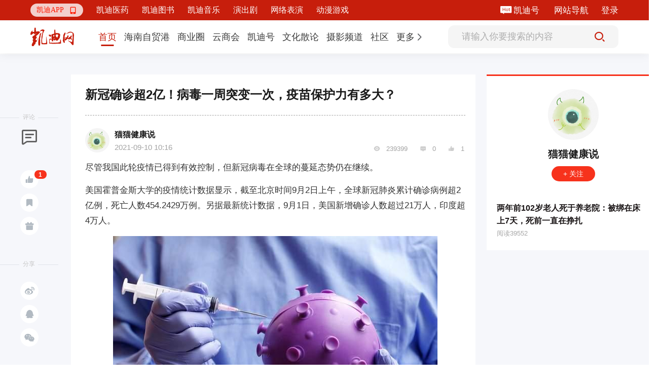

--- FILE ---
content_type: text/html; charset=utf-8
request_url: https://www.9kd.com/note/3040901
body_size: 17347
content:
<!doctype html>
<html data-n-head-ssr>
<head >
  <title>新冠确诊超2亿！病毒一周突变一次，疫苗保护力有多大？_凯迪网资讯</title><meta  charset="utf-8"><meta  name="viewport" content="width=device-width, initial-scale=1"><meta  name="X-UA-Compatible" content="IE=edge,chrome=1"><meta  name="keywords" content="新冠确诊超2亿！病毒一周突变一次，疫苗保护力有多大？"><meta  name="description" content="尽管我国此轮疫情已得到有效控制，但新冠病毒在全球的蔓延态势仍在继续。美国霍普金斯大学的疫情统计数据显示，截至北京时间9月2日上午，全球新冠肺炎累计确诊病例超2亿例，死亡人数454.2429万例。另据最新统计数据，9月1日，美国新增确诊人数超过21万人，印度超4万人。然而，新冠病毒变异的“步伐”却丝毫没有放缓的迹象。据墨尔本大学SebastianDuchene等人此前研究，新冠病毒每两周变异一次。近"><meta  itemprop="url" content="[object Object]"><meta  itemprop="url" content="https://www.9kd.com/undefined/3040901"><link  rel="icon" type="image/x-icon" href="/favicon2.ico"><link  rel="stylesheet" href="https://g.alicdn.com/de/prismplayer/2.9.3/skins/default/aliplayer-min.css"><script  src="https://g.alicdn.com/de/prismplayer/2.9.3/aliplayer-min.js" charset="utf-8" type="text/javascript"></script><script  src="https://player.alicdn.com/aliplayer/presentation/js/aliplayercomponents.min.js" charset="utf-8"></script><script  src="https://hm.baidu.com/hm.js?f23477377aa0bd1dc93743229bb437b7" type="text/javascript"></script><link rel="preload" href="/_nuxt/aebdb4a.js" as="script"><link rel="preload" href="/_nuxt/cba1025.js" as="script"><link rel="preload" href="/_nuxt/css/eca0e85.css" as="style"><link rel="preload" href="/_nuxt/e048e52.js" as="script"><link rel="preload" href="/_nuxt/css/1d15264.css" as="style"><link rel="preload" href="/_nuxt/5510646.js" as="script"><link rel="preload" href="/_nuxt/css/bd2bb28.css" as="style"><link rel="preload" href="/_nuxt/cc2c5ba.js" as="script"><link rel="preload" href="/_nuxt/css/ff08d62.css" as="style"><link rel="preload" href="/_nuxt/9ab3c32.js" as="script"><link rel="preload" href="/_nuxt/e51d8c7.js" as="script"><link rel="preload" href="/_nuxt/css/da37dcf.css" as="style"><link rel="preload" href="/_nuxt/3211994.js" as="script"><link rel="stylesheet" href="/_nuxt/css/eca0e85.css"><link rel="stylesheet" href="/_nuxt/css/1d15264.css"><link rel="stylesheet" href="/_nuxt/css/bd2bb28.css"><link rel="stylesheet" href="/_nuxt/css/ff08d62.css"><link rel="stylesheet" href="/_nuxt/css/da37dcf.css">
  <script src="https://hm.baidu.com/hm.js?49b9ec0752fc32fa94fb88844e9bc707" id="baidu_tj"></script>
  <script>try{window._hmt=window._hmt||[],window._hmt.push(["_trackPageview",to.fullPath])}catch(t){}</script>
  <script>window.dataLayer=window.dataLayer||[]</script>
  <script>function gtag(){dataLayer.push(arguments)}window.dataLayer=window.dataLayer||[],gtag("js",new Date),gtag("config","UA-194279133-1")</script>
</head>
<body >
  <div data-server-rendered="true" id="__nuxt"><!----><div id="__layout"><div class="fixedkdheader-newui fixedkdheader-newui-fold"><div class="community-functional community-functional-newui community-functional-newui-fold" data-v-00bc7a71><div class="community-wrap" data-v-00bc7a71><div class="left-wrap-newui left-wrap-newui-fold" data-v-257c0db2 data-v-00bc7a71><div class="nav-erweima nav-erweima-newui nav-erweima-newui-fold" data-v-1c903982 data-v-257c0db2><div class="el-dropdown" data-v-1c903982><div class="erweima-dropdown-menu-newui" data-v-1c903982><span class="el-dropdown-link" data-v-1c903982>凯迪APP</span> <span class="iconfont" data-v-1c903982></span></div> <ul class="el-dropdown-menu el-popper erweima-dropdown-menu" style="display:none;width:135px;padding:10px;border:none;overflow:hidden;border-radius:18px;background-size:100%;height:auto;margin-top:10px;backdrop-filter:blur(2px);background:#c71e0c;" data-v-1c903982><img src="" style="width:100%;" data-v-1c903982></ul></div></div> <div class="new-ui-nav-chanel" data-v-257c0db2></div></div> <div class="right-wrap right-wrap-newui right-wrap-newui-fold" data-v-39087dd9 data-v-00bc7a71><!----> <!----> <div class="margin-right-25 kd-hao-header" data-v-39087dd9><span class="iconfont iconhot" data-v-39087dd9></span> <a href="https://www.9kd.com/login" target="_blank" data-v-39087dd9>凯迪号 </a></div> <a href="https://www.9kd.com/sitemap.html" target="_blank" class="margin-right-25" data-v-39087dd9>
    网站导航
  </a> <div class="kd-login-btn" data-v-39087dd9>登录</div> <!----></div></div></div> <div class="nav nav-newui" style="transform:;" data-v-bbf5c85c><div class="nav-newui-top" data-v-bbf5c85c><div class="nav-newui-top-wrap" data-v-bbf5c85c><h1 class="nav-newui-top-logo" data-v-bbf5c85c><a href="/" class="nuxt-link-active" data-v-bbf5c85c>凯迪网 有你，更有影响力</a></h1> <div class="nav-newui-top-nav" data-v-bbf5c85c><div class="nav-menu-bar-newui" data-v-a7e89f98 data-v-bbf5c85c><div class="nav-menu-bar-newui-link" data-v-a7e89f98><a href="https://www.9kd.com" class="nav-menu-bar-newui-link-item nav-menu-bar-newui-link-active" data-v-a7e89f98><span data-v-a7e89f98>首页</span></a><a href="https://www.9kd.com/channel/freeport?n=2" class="nav-menu-bar-newui-link-item" data-v-a7e89f98><span data-v-a7e89f98>海南自贸港</span></a><a href="https://www.9kd.com/channel/finance?n=10024" class="nav-menu-bar-newui-link-item" data-v-a7e89f98><span data-v-a7e89f98>商业圈</span></a><a href="https://www.9kd.com/channel/business?n=10028" class="nav-menu-bar-newui-link-item" data-v-a7e89f98><span data-v-a7e89f98>云商会</span></a><a href="https://www.9kd.com/channel/column?n=10064" class="nav-menu-bar-newui-link-item" data-v-a7e89f98><span data-v-a7e89f98>凯迪号</span></a><a href="https://www.9kd.com/channel/religion?n=10092" class="nav-menu-bar-newui-link-item" data-v-a7e89f98><span data-v-a7e89f98>文化散论</span></a><a href="https://www.9kd.com/channel/shoot?n=10106" class="nav-menu-bar-newui-link-item" data-v-a7e89f98><span data-v-a7e89f98>摄影频道</span></a><a href="https://www.9kd.com/community" class="nav-menu-bar-newui-link-item" data-v-a7e89f98><span data-v-a7e89f98>社区</span></a> <div class="el-dropdown" data-v-a7e89f98><div class="dropdown-link-wrap" data-v-a7e89f98><span class="nav-menu-bar-newui-dropdown-link" data-v-a7e89f98>更多</span> <i class="el-icon-arrow-right" data-v-a7e89f98></i></div> <ul class="el-dropdown-menu el-popper" style="display:none;" data-v-a7e89f98><li tabindex="-1" class="el-dropdown-menu__item nav-menu-bar-newui-link-item" data-v-a7e89f98><!---->
          法治天地
        </li><li tabindex="-1" class="el-dropdown-menu__item nav-menu-bar-newui-link-item" data-v-a7e89f98><!---->
          武汉印象
        </li><li tabindex="-1" class="el-dropdown-menu__item nav-menu-bar-newui-link-item" data-v-a7e89f98><!---->
          海商
        </li><li tabindex="-1" class="el-dropdown-menu__item nav-menu-bar-newui-link-item" data-v-a7e89f98><!---->
          湘商
        </li></ul></div></div></div></div> <div class="nav-newui-top-search" data-v-bbf5c85c><div class="nav-search-bar-newui" data-v-9ca93a1e data-v-bbf5c85c><input type="text" placeholder="请输入你要搜索的内容" value="" class="nav-search-bar-newui__input" data-v-9ca93a1e> <div class="nav-search-bar-newui__button" data-v-9ca93a1e><i class="iconfont iconsousuoicon" data-v-9ca93a1e></i></div></div></div></div></div></div> <div><div class="news-detail"><div class="news-detail-container clearfix news-detail-container-newui"><div class="left-wrap-aside"><div class="aside-block"><div class="aside-block-line"></div> <div class="block-name">评论</div> <div class="icon-wrap"><span class="iconfont ico1"></span> <!----> <span><div role="tooltip" id="el-popover-4715" aria-hidden="true" class="el-popover el-popper el-popover--plain" style="width:100px;display:none;"><!---->点赞</div><span class="el-popover__reference-wrapper"><span class="ico-btn tp"><i class="iconfont ico2"></i> <b class="ico-num">1</b></span></span></span> <span><div role="tooltip" id="el-popover-3258" aria-hidden="true" class="el-popover el-popper el-popover--plain" style="width:100px;display:none;"><!---->收藏</div><span class="el-popover__reference-wrapper"><span class="ico-btn"><i class="iconfont ico3"></i></span></span></span> <!----> <span><div role="tooltip" id="el-popover-146" aria-hidden="true" class="el-popover el-popper el-popover--plain" style="width:120px;display:none;"><!---->投喂支持</div><span class="el-popover__reference-wrapper"><span class="ico-btn"><i class="iconfont ico4"></i></span></span></span></div></div> <div class="aside-block"><div class="aside-block-line"></div> <div class="block-name">分享</div> <div class="icon-wrap"><span class="ico-btn"><i class="iconfont ico5"></i></span> <span class="ico-btn"><i class="iconfont ico6"></i></span> <span class="ico-btn"><i class="iconfont ico7"></i></span> <div class="dropdown-wrap" style="display:none;"><img src="" alt></div></div></div></div> <div class="mid-wrap-content fl"><div class="ncLeft"><div class="ywcontent"><h1 class="title">新冠确诊超2亿！病毒一周突变一次，疫苗保护力有多大？</h1> <div class="line"></div> <div class="ncinfo"><div class="time"><div class="aImg cur"><img src="https://cdn.9kd.com/kdnet/a6593d8447984c8a9fc798ad5c327a1d.png"> <!----></div> <div class="aInfo"><p class="p1"><span class="cur">猫猫健康说</span> <!----></p> <p class="p2">
                  2021-09-10 10:16
                  <span style="margin-left: 5px"></span></p></div></div> <div class="handle"><span class="iconfont ico"></span> <span>239399</span> <span class="iconfont ico"></span> <span>0</span> <span class="iconfont ico"></span> <span>1</span></div></div> <article class="ncContent ql-editor"><p></p><p>尽管我国此轮疫情已得到有效控制，但新冠病毒在全球的蔓延态势仍在继续。</p><p></p><p></p><p>美国霍普金斯大学的疫情统计数据显示，截至北京时间9月2日上午，全球新冠肺炎累计确诊病例超2亿例，死亡人数454.2429万例。另据最新统计数据，9月1日，美国新增确诊人数超过21万人，印度超4万人。</p><p style="text-align: center;"></p><p></p><p></p><p style="text-align: center;"><img class="cover-select-image-6414263811132692" src="https://cdn.9kd.com/kdnet/794e1564828c4975af629743e8d3be39.jpeg" style="max-width: 100%; display: block; margin-right: auto; margin-left: auto;"></p><p><br></p><p>然而，新冠病毒变异的“步伐”却丝毫没有放缓的迹象。</p><p></p><p></p><p>据墨尔本大学Sebastian Duchene等人此前研究，新冠病毒每两周变异一次。近日，来自巴斯大学和爱丁堡大学等高校的科研团队则给出了更快的变异速度：一周变异一次。</p><p></p><p></p><p>这项于8月24日发表于《基因生物学与进化》（Genome Biology and Evolution）的研究指出，此前的研究忽略了大量已经发生但从未被测序的突变，新冠病毒新的变异可能会更快出现，几乎每周变异一次。</p><p></p><p></p><p>面对不断出现的新冠病毒变异株和可能加快的变异速度，疫苗的保护力还有多大？近期，国内外一系列研究数据也纷纷给出了答案。</p><p></p><p></p><p><strong>“24个希腊字母都快不够用了”</strong></p><p></p><p></p><p>作为一种RNA病毒，新冠病毒几乎每时每刻都有可能发生突变。阿尔法、贝塔、伽马、德尔塔、拉姆达……自2020年初新冠肺炎大流行以来，尽管已采取多重措施遏制新冠病毒的传播，但一系列变异株层出不穷。</p><p></p><p></p><p>迄今一年多时间，世卫组织已经命名11种变异毒株。其中，阿尔法、贝塔、伽马、德尔塔4种变异毒株被列入“值得关切变异株”；拉姆达等5种变异毒株被列入“感兴趣的变异株”。</p><p></p><p></p><p>“再这样下去，希腊字母都快不够用了”，看似调侃的话或一语成谶。日前，世卫组织一名负责人表示，由于病毒变异速度较快，为防止24个希腊字母被用完，目前正在考虑采用星座命名。</p><p></p><p></p><p>截至8月31日，报告发现阿尔法、贝塔、伽马、德尔塔4种变异毒株的国家和地区分别有193个、141个、91个、170个。据现有研究了解，实际上，每种得以大流行的变异毒株都有其“利器”。</p><p></p><p></p><p>阿尔法毒株的一个关键性突变是更易与细胞表面结合，从而进入细胞进行复制，传染性显著增强；贝塔与伽马毒株的关键突变在于存在一定程度的免疫逃逸，可以躲避免疫系统的追踪；而作为目前全球主要毒株，德尔塔变异株同时具有增加传染性和免疫逃逸两种突变特点。</p><p></p><p></p><p>7月发布的一份研究结果显示，德尔塔变异株的复制速度要快得多，且感染德尔塔变异株的病毒载量是原始毒株的1260倍，转阴时间13-15天，显著长于原始毒株的7-9天。美国疾控中心曾表示，德尔塔变异株的高传染性与水痘病毒相当，比非典病毒、天花病毒、季节性流感等病毒传染性都要强，每个感染德尔塔变异株的人平均可传染8-9个人。</p><p></p><p></p><p>值得注意的是，除了现有主要流行变异毒株持续蔓延，新的新冠病毒变异株也在不断“冒头”。近日，多国研究指出，除了常见的变异株，已检测到新的变异株。</p><p></p><p></p><p>据南非国家传染病研究所（NICD）8月26日发表在预印本网站的最新研究指出，他们已检测到新的新冠病毒变种，比之前在南非发现的变种传播能力更强，更容易逃过抗体。</p><p></p><p></p><p>这一新变种被称为“C.1.2”，于今年5月首次被确认，现已蔓延到南非多个省份，此后英国、葡萄牙、瑞士、新西兰等国都发现了这种新变种。</p><p style="text-align: center;"></p><p></p><p></p><p style="text-align: center;"><img class="cover-select-image-6414263811132692" src="https://cdn.9kd.com/kdnet/da5d120e51b347e1a99ff9df9b53bae9.jpg" style="max-width: 100%; display: block; margin-right: auto; margin-left: auto;"></p><p><br></p><p>研究中称，C.1.2谱系每年的突变率是其他变异病毒株的两倍。南非卫生部门正在密切监测该毒株的传播和变化情况并评估其影响，截至目前，该毒株还不属于世界卫生组织标记的“需要关注”或“需要留意”的变异毒株。</p><p></p><p></p><p>无独有偶，日本东京医科齿科大学领衔的一个研究小组8月30日发表报告称，该大学附属医院在住院治疗的一名新冠病毒感染者的血液中，发现了一种新的德尔塔病毒。目前，这种新变异的德尔塔病毒在全世界仅发现8例，日本是首次发现，尚不知这一种病毒的感染力和致死率情况。</p><p></p><p></p><p>该小组负责人武内宽明指出：“随着疫情扩散，日本国内有可能不断出现新的变异毒株，应想办法控制住疫情。”</p><p></p><p></p><p><strong>变异越快风险越高？</strong></p><p></p><p></p><p>病毒的变异看起来似乎悄无声息，其实也是有迹可循。</p><p></p><p></p><p>今年2月，据权威期刊《细胞·宿主与微生物》(Cell Host & Microbe)上刊登的一篇论文盘点，以截至2021年1月11日GISAID（全球共享所有流感数据倡议组织）数据库的355067个新冠病毒基因组序列为研究对象，研究人员在这35万多条基因组序列中发现，有接近30000个突变；3823个新冠病毒变异株具有代表性，也就是基因突变影响了病毒的特性。另外，还发现上百个突变能让变异株在人群中传播和扩散、影响传播或致病能力等。</p><p></p><p></p><p>据GISAID数据库最新统计，今年4-8月期间，全球每个区域的相对变异基因组频率持续增长；另据国家基因组科学数据中心了解，从变异中位数来看，2021年后，新冠病毒的变异频率确实有所增加。</p><p style="text-align: center;"></p><p></p><p></p><p style="text-align: center;"><img class="cover-select-image-6414263811132692" src="https://cdn.9kd.com/kdnet/6252a855434c4886a20e767488ac2237.png" style="max-width: 100%; display: block; margin-right: auto; margin-left: auto;"></p><p><br></p><p>新冠病毒的变异频率在增加，那么变异的速度究竟有多快？墨尔本大学Sebastian Duchene等人此前的研究称，新冠病毒每两周变异一次。不过，这种突变速率似乎并不适合于所有变异毒株。该研究提示，“值得关切的变异株”（VOC）则是由短时间内6倍于背景速率的偶发快速突变驱动产生的。</p><p></p><p></p><p>8月24日，一项来自巴斯大学和爱丁堡大学等高校的研究发现，新冠病毒的新变种可能比以前想象的更快出现。</p><p></p><p></p><p>研究人员解释，有些变异对病毒有利，因此会传播开来；但有不少变异对病毒有害，会降低其存活的机会。这些变异在人体内无法存在很长时间，人类来不及对其进行测序，因此在计算病毒的突变速度时，会遗漏这些突变。</p><p></p><p></p><p>这项研究认为，考虑到这些“隐身”突变，新冠病毒的变异速率应该是上述频率（2周变异一次）的1.5-1.7倍，即接近于一周突变一次。</p><p></p><p></p><p>更快的突变率意味着更高的风险吗？德国华裔病毒学家、埃森大学医学院病毒研究所教授陆蒙吉告诉中国新闻周刊，准确来讲，不应局限于病毒突变速率加快这一点，而应理解为，大规模流行不断催生新的变异株，这些变异株一旦得到机会就会努力成为优势毒株，存在潜在风险。</p><p></p><p></p><p>他建议，应尽快推动疫苗接种，这仍是压低由病毒变异所引发风险的关键因素。</p><p><br></p><p style="text-align: center;"></p><p></p><p></p><p style="text-align: center;"><img class="cover-select-image-6414263811132692" src="https://cdn.9kd.com/kdnet/aef72291b805422e9e9fe626c93ffd2c.jpg" style="max-width: 100%; display: block; margin-right: auto; margin-left: auto;"></p><p><br></p><p>巴斯大学米尔纳进化中心的劳伦斯·赫斯特教授认为，这项研究结果意味着，如果某人感染新冠病毒超过几个星期，这有可能导致新的变异，病毒进化的空间比想象的要大。</p><p></p><p></p><p>陆蒙吉则表示，“RNA病毒各种不可胜数的变异株可以同时并存，并不依赖所谓的变异速度。”在他看来，病毒进化空间只是一个理论概念，无法定量。</p><p></p><p></p><p>“我们所观察到的变异株，实际上源于部分相对优势变异株在人群中的扩散。”陆蒙吉解释，在防疫管控不严格、大型群体活动等情况下，这些变异株在人群里得以大规模传播，而新的优势变异毒株往往由此衍生。另外，目前发现变异株的种类和数量增加，也和各国大量分析病毒序列有关。</p><p></p><p></p><p>清华大学免疫学博士罗天明曾在文章中指出，并不是所有发生突变的新冠病毒都能生存下来，在新冠病毒的社会中也是“适者生存”。大多数突变对病毒的生存是不利的，携带不利突变的病毒株不能适应环境，而逐渐消失殆尽；但少数突变会增强病毒的感染性或传播能力，慢慢演化成优势的变异毒株。</p><p></p><p></p><p>在陆蒙吉看来，在病毒的进化过程中，绝大部分突变对其自身的生存能力没有帮助。他指出，“消灭新冠病毒的障碍包括多重因素，不仅仅是变异。随着全球整体免疫力的不断提高，新冠病毒的影响会被逐渐弱化。”</p><p></p><p></p><p>不过，虽然多项研究已表明，变异后的病毒传播能力更快，病毒的传染性或许更强了，但并没有发现其致命性更强。</p><p></p><p></p><p><strong>疫苗保护力有多大</strong></p><p></p><p></p><p>目前，中国大陆获批使用或紧急获批的新冠疫苗包括国药、科兴的灭活疫苗，康希诺生物的腺病毒载体疫苗，康泰生物的灭活疫苗和智飞生物的重组蛋白疫苗，尚未有mRNA疫苗获批。</p><p></p><p></p><p>数据显示，截至9月1日，全球累计接种超50亿剂次；国内累计接种疫苗超20亿剂次，每百人接种达146.45剂次。</p><p></p><p></p><p>疫苗仍在如火如荼接种中，不过，面对不断出现的病毒变异株，疫苗的保护作用究竟有多大？近日，一系列真实世界研究数据给出了答案。</p><p></p><p></p><p>8月14日，钟南山团队及广州市疾控中心、中山大学公卫学院共同完成基于真实世界的研究，报告了国产灭活病毒疫苗预防德尔塔变异株的保护力。</p><p></p><p></p><p>这项发表在《新发微生物与感染》的研究因为只能入组18-59岁年龄段的人群，所以无儿童及老年人的数据。受试者中，136人（61.3%）接种了科兴灭活病毒疫苗，61人（27.5%）接种了国药集团疫苗，23人（10.4%）接种了两种疫苗。共有74人感染，292人未感染。</p><p></p><p></p><p>可以看到，感染组中，有50%接种了疫苗；而未感染组中，73.4%接种了疫苗。在对年龄、性别因素做了调整后，研究人员发现接种完两针灭活疫苗，对德尔塔变异株的保护作用达到了59%，接种完一针疫苗的有效性仅为13.8%，对重症的保护效力为100%。不过，由于重症样本对象数量少，该研究指出重症保护效力存在被高估的可能性。</p><p></p><p></p><p>8月27日晚，智飞生物(300122.SZ)发布公告称，其全资子公司安徽智飞龙科马生物制药有限公司与中国科学院微生物研究所合作研发的重组新型冠状病毒疫苗（CHO细胞）获得Ⅲ期临床试验的关键性数据。</p><p><br></p><p style="text-align: center;"></p><p></p><p></p><p style="text-align: center;"><img class="cover-select-image-6414263811132692" src="https://cdn.9kd.com/kdnet/5db7a8d00a0f4350bc3d08157c8a50be.jpg" style="max-width: 100%; display: block; margin-right: auto; margin-left: auto;"></p><p><br></p><p>该疫苗自2020年12月12日开始，陆续在我国湖南省、乌兹别克斯坦、印度尼西亚、巴基斯坦和厄瓜多尔开展国际多中心Ⅲ期临床试验。截止本次数据分析日，实际共入组28500人，其中疫苗组14251例、安慰剂组14249例，共监测到全程接种后的主要终点病例数221例，对于任何严重程度的COVID-19的保护效力为81.76%，达到世卫组织要求的新冠疫苗有效性标准。其中对于COVID-19重症及以上病例、死亡病例的保护效力均为100%。</p><p></p><p></p><p>初步分析结果显示，对阿尔法变异株的保护效力为92.93%；对德尔塔变异株的保护效力为77.54%。</p><p></p><p></p><p>值得注意的是，这款重组新型冠状病毒疫苗于2021年3月被纳入紧急使用，对比全球主要获批上市和紧急使用新冠疫苗的Ⅲ期临床数据，是目前唯一对野生株和主要变异株完成完整3期临床试验的新冠疫苗。</p><p></p><p></p><p>疫苗专家陶黎纳认为，智飞生物这款重组新型冠状病毒疫苗的整体保护率数据和针对变异株的保护率，是中国COVID-19疫苗中最好的，和美国的mRNA疫苗也有得一拼。</p><p></p><p></p><p>与此同时，国外多项研究和机构也陆续披露了疫苗对变异株的具体保护效率。</p><p></p><p></p><p>美国疾控中心8月24日发布的两项研究表明，自德尔塔变异株占主导以来，mRNA疫苗的保护率从之前的91%降到了66%；未接种疫苗人员的新冠病毒感染率比完全接种的人员提高近5倍，住院率提高近30倍。</p><p></p><p></p><p>不过，美国疾控中心强调，尽管预防感染新冠病毒的保护率下降，但目前的疫苗仍然是有效的。</p><p></p><p></p><p>英国开展的一项针对新冠病毒感染的研究发现，辉瑞/BioNTech的mRNA疫苗防止病毒载量过高的有效性在第二针打完的14天后为92%，但在30天、60天、90天后分别下降至90%、85%、78%。牛津/阿斯利康的新冠疫苗在第二针打完14天后，防止病毒载量过高的有效性为69%，到90天时下降至61%。</p><p></p><p></p><p>综合国内外多项研究及报告结果来看，随着变异株的逐渐“升级”，疫苗在预防感染方面的效力虽然出现不同程度的降低，但仍可降低新冠感染风险。</p><p></p><p></p><p>陆蒙吉指出，主要因为中和抗体的效率受到突变毒株的影响，疫苗的保护效率会因此有所下降。其中，灭活疫苗诱导细胞免疫的能力偏低，受病毒变异的影响较大。不过，他认为，细胞免疫会持续提供保护力，目前还没有必要担心疫苗失效的问题。</p><p></p><p></p><p>陆蒙吉建议，当前，接种疫苗仍然是保护高风险人群、减轻卫生系统压力以及减缓传播的关键方式之一。</p><p></p><p></p><p>疫苗专家陶黎纳则认为，疫苗还有潜力可挖，技术路线并未穷尽。他预测，基于RBD蛋白的吸入腺病毒载体疫苗，是面对层出不穷的变异病毒以及黏膜高复制能力病毒的关键。</p><p></p><p></p><p><p></p></p><p><span>在他看来，吸入式新冠疫苗目还迟迟未批的顾虑主要有两方面：一是缺乏实际保护效果的证据；二是多一个吸入途径，会增加接种工作的复杂性，与注射疫苗如何衔接也是个现实问题。</span></p></article> <div class="labels-content"></div> <div class="special_sign"></div> <div class="special_Statement">
            本文为凯迪网自媒体“凯迪号”作者上传发布，代表其个人观点与立场，凯迪网仅提供信息发布与储存服务。文章内容之真实性、准确性由用户自行辨别，凯迪网有权利对涉嫌违反相关法律、法规内容进行相应处置。
          </div> <div class="line"></div> <div class="accusation-first-time"><div class="kd-accusation">
              举报
            </div> <!----></div> <div class="admire"><div class="admire-btn"><div class="admire-icon zan"><span class="iconfont ico"></span></div> <div class="tet">投喂支持</div></div> <div class="admire-btn"><div class="admire-icon zan"><span class="iconfont ico-1"></span></div> <div class="tet">1人点赞</div></div></div></div> <div class="ywcomment"><div class="pub">发表评论</div> <!----> <div class="comment">
            请先
            <span>注册</span> <span>/</span> <span>登录</span>后参与评论
          </div> <!----> <!----> <!---->  <!----> <!----></div> <!----> <!----></div></div> <div class="right-wrap-info fr"><div class="zuozhe"><div class="block"><img src="https://cdn.9kd.com/kdnet/a6593d8447984c8a9fc798ad5c327a1d.png"> <!----></div> <div class="authorName"><span></span> <!----></div> <div class="fllow"><!----> <!----> <!----></div> <div class="text"><div class="autlist"><p class="title"><a href="https://www.9kd.com/note/3043191" title="两年前102岁老人死于养老院：被绑在床上7天，死前一直在挣扎" target="_blank">两年前102岁老人死于养老院：被绑在床上7天，死前一直在挣扎</a></p> <p class="num">阅读39552</p></div></div></div> <!----></div></div> <div data-v-2be69848></div> <!----> <div class="reward_dg"><div class="el-dialog__wrapper" style="display:none;"><div role="dialog" aria-modal="true" aria-label="dialog" class="el-dialog dialogSize" style="margin-top:15vh;"><div class="el-dialog__header"><div class="titleZise"><img src="https://cdn.9kd.com/kdnet/a6593d8447984c8a9fc798ad5c327a1d.png" alt=""> <span>给  投喂支持</span></div><button type="button" aria-label="Close" class="el-dialog__headerbtn"><i class="el-dialog__close el-icon el-icon-close"></i></button></div><!----><!----></div></div></div> <div class="balance_dg"><div class="el-dialog__wrapper" style="display:none;"><div role="dialog" aria-modal="true" aria-label="dialog" class="el-dialog" style="margin-top:15vh;"><div class="el-dialog__header"><div class="wp_title">请输入交易密码</div><button type="button" aria-label="Close" class="el-dialog__headerbtn"><i class="el-dialog__close el-icon el-icon-close"></i></button></div><!----><!----></div></div></div> <!----> <div class="el-dialog__wrapper Dia" style="display:none;" data-v-29484813><div role="dialog" aria-modal="true" aria-label="dialog" class="el-dialog" style="margin-top:15vh;width:417px;"><div class="el-dialog__header"><span class="el-dialog__title"></span><button type="button" aria-label="Close" class="el-dialog__headerbtn"><i class="el-dialog__close el-icon el-icon-close"></i></button></div><!----><!----></div></div></div></div> <div class="footer"><div class="footerContent"><p><a target="_blank" href="https://beian.miit.gov.cn/#/Integrated/index">琼ICP备09005089号</a> |
      <a target="_blank" href="http://www.beian.gov.cn/portal/registerSystemInfo?recordcode=46010802000728"><img src="https://cdn.9kd.com/kdnet/icon.png" alt> 琼公网安备 46010802000728号</a> |
      <a target="_blank" href="https://9kd.com/kd-net/kd-licenses/9kd-icp.html">增值电信业务经营许可证琼B2-20170044</a> |
      <a target="_blank" href="https://9kd.com/kd-net/kd-licenses/9kd-wangwen.html">网络文化经营许可证 琼网文（2023）3923-203号</a> |
      <a target="_blank" href="https://9kd.com/kd-net/kd-licenses/9kd-yiyao.html">互联网药品服务资格证书（琼）-经营性-2020-0029</a> |
      <a target="_blank" href="https://9kd.com/kd-net/kd-licenses/9kd-ylqx.html">第二类医疗器械经营备案 琼海口药监械经营备20220477号</a> |
      <a target="_blank" href="https://9kd.com/kd-net/kd-licenses/9kd-yyzz.html">营业执照</a> |
      <a target="_blank" href="https://www.12377.cn/jbxzxq/sql_web.html">涉企侵权举报中心</a></p> <p>Copyright ©2000-2025 凯迪网络信息技术（海南）有限公司 corporation. All Rights Reserved</p></div></div> <!----></div></div></div><script>window.__NUXT__=(function(a,b,c,d,e,f,g,h,i,j,k,l,m,n,o,p,q,r,s,t,u,v,w,x,y,z,A,B,C,D,E,F,G,H,I,J,K,L,M,N,O,P,Q,R,S,T,U,V,W,X,Y,Z,_){p.category=[{id:m,name:"乡村振兴",sort:a,url:"https:\u002F\u002Fwww.9kd.com\u002Fchannel\u002Frural vitalization"},{id:f,name:"琼玩汇",sort:e,url:"https:\u002F\u002Fwww.9kd.com\u002Fchannel\u002Fservice"},{id:383,name:"政企资讯",sort:g,url:"https:\u002F\u002Fwww.9kd.com\u002Fchannel\u002Fpolicy of hainan "},{id:381,name:"艺术海南",sort:f,url:"https:\u002F\u002Fwww.9kd.com\u002Fchannel\u002Farthainan"},{id:382,name:"文化海南",sort:j,url:"https:\u002F\u002Fwww.9kd.com\u002Fchannel\u002Fculture of hainan"}];p.id=e;p.name="海南自贸港";p.type=a;p.url="https:\u002F\u002Fwww.9kd.com\u002Fchannel\u002Ffreeport";q.category=[{id:286,name:"公司简介",sort:a,url:r},{id:287,name:"新闻资讯",sort:e,url:r},{id:288,name:"联系我们",sort:i,url:r}];q.id=S;q.name="凯迪医药";q.type=f;q.url="https:\u002F\u002Fwww.9kd.com\u002Fmedicine_kd";s.category=[{id:111,name:"消费",sort:f,url:"https:\u002F\u002Fwww.9kd.com\u002Fchannel\u002Fconsume"},{id:142,name:"市场",sort:j,url:"https:\u002F\u002Fwww.9kd.com\u002Fchannel\u002Fmoney"},{id:421,name:"电商",sort:t,url:"https:\u002F\u002Fwww.9kd.com\u002Fchannel\u002FEC"},{id:291,name:"产经",sort:12,url:"https:\u002F\u002Fwww.9kd.com\u002Fchannel\u002Fmacro"}];s.id=10024;s.name="商业圈";s.type=a;s.url="https:\u002F\u002Fwww.9kd.com\u002Fchannel\u002Ffinance";u.category=[];u.id=T;u.name="凯迪图书";u.type=f;u.url="https:\u002F\u002Fwww.9kd.com\u002Fbook_kd";v.category=[{id:135,name:U,sort:a,url:"https:\u002F\u002Fwww.9kd.com\u002Fchannel\u002Fbusinessnews"},{id:350,name:"BOSS内参",sort:j,url:"https:\u002F\u002Fwww.9kd.com\u002Fchannel\u002Freference"},{id:351,name:"创业锦囊",sort:m,url:"https:\u002F\u002Fwww.9kd.com\u002Fchannel\u002Fstartup"}];v.id=10028;v.name="云商会";v.type=a;v.url="https:\u002F\u002Fwww.9kd.com\u002Fchannel\u002Fbusiness";w.category=[];w.id=V;w.name="凯迪音乐";w.type=f;w.url="https:\u002F\u002Fwww.9kd.com\u002Fchannel\u002Fmusic_kd";x.category=[{id:343,name:"企业",sort:a,url:"https:\u002F\u002Fwww.9kd.com\u002Fchannel\u002Fcompany"},{id:301,name:"个人",sort:e,url:"https:\u002F\u002Fwww.9kd.com\u002Fchannel\u002Fpersonal"}];x.id=10064;x.name="凯迪号";x.type=a;x.url="https:\u002F\u002Fwww.9kd.com\u002Fchannel\u002Fcolumn";y.category=[{id:392,name:"墨韵丹青",sort:a,url:"https:\u002F\u002Fwww.9kd.com\u002Fchannel\u002Fart"},{id:457,name:"明德问道",sort:e,url:"https:\u002F\u002Fwww.9kd.com\u002Fchannel\u002Fguoxue"}];y.id=10092;y.name="文化散论";y.type=a;y.url="https:\u002F\u002Fwww.9kd.com\u002Fchannel\u002Freligion";z.category=[{id:455,name:"摄影交流",sort:a,url:"https:\u002F\u002Fwww.9kd.com\u002Fchannel\u002Fexchange"},{id:454,name:"生态拍鸟",sort:e,url:"https:\u002F\u002Fwww.9kd.com\u002Fchannel\u002Fbirds"},{id:453,name:"摄影旅游",sort:g,url:"https:\u002F\u002Fwww.9kd.com\u002Fchannel\u002FPhotography tourism"},{id:452,name:"在线影展",sort:i,url:"https:\u002F\u002Fwww.9kd.com\u002Fchannel\u002FOnline Film"},{id:456,name:"器材交流",sort:f,url:"https:\u002F\u002Fwww.9kd.com\u002Fchannel\u002Fequipment"}];z.id=10106;z.name="摄影频道";z.type=a;z.url="https:\u002F\u002Fwww.9kd.com\u002Fchannel\u002Fshoot";A.category=[{id:380,name:"节目",sort:a,url:"https:\u002F\u002Fwww.9kd.com\u002Fchannel\u002Fprogram"}];A.id=W;A.name="演出剧";A.type=a;A.url="https:\u002F\u002Fwww.9kd.com\u002Fchannel\u002FPlay";B.category=[];B.id=X;B.name="网络表演";B.type=f;B.url="https:\u002F\u002Fwww.9kd.com\u002Fchannel\u002Flive_kd";C.category=[{id:14,name:"猫谈财经",sort:a,url:"https:\u002F\u002Fwww.9kd.com\u002Fcommunity\u002Feconomy"},{id:406,name:"猫眼看人",sort:e,url:"https:\u002F\u002Fwww.9kd.com\u002Fcommunity\u002Fread"},{id:404,name:"摄影论坛",sort:g,url:"https:\u002F\u002Fwww.9kd.com\u002Fcommunity\u002FPhotography"},{id:305,name:"旅游心得",sort:i,url:"https:\u002F\u002Fwww.9kd.com\u002Fcommunity\u002Ftour"},{id:412,name:"职场交流",sort:f,url:"https:\u002F\u002Fwww.9kd.com\u002Fcommunity\u002Fjob"},{id:459,name:"企业品牌",sort:j,url:"https:\u002F\u002Fwww.9kd.com\u002Fcommunity\u002Fbrand"},{id:149,name:"健康养生",sort:m,url:"https:\u002F\u002Fwww.9kd.com\u002Fcommunity\u002Fkdhealth"},{id:461,name:"企业资讯",sort:8,url:"https:\u002F\u002Fwww.9kd.com\u002Fcommunity\u002FEIP"},{id:460,name:"企业实力榜",sort:9,url:"https:\u002F\u002Fwww.9kd.com\u002Fcommunity\u002FEnterprise ranking"},{id:462,name:"工业品牌",sort:t,url:"https:\u002F\u002Fwww.9kd.com\u002Fcommunity\u002FEP"},{id:414,name:"楼盘社区",sort:t,url:"https:\u002F\u002Fwww.9kd.com\u002Fcommunity\u002Fbuildings"},{id:409,name:"美食美酒",sort:11,url:"https:\u002F\u002Fwww.9kd.com\u002Fcommunity\u002Ffoodandwine"},{id:152,name:"站务专区",sort:34,url:"https:\u002F\u002Fwww.9kd.com\u002Fcommunity\u002Fwebservice"}];C.id=a;C.name="社区";C.type=e;C.url="https:\u002F\u002Fwww.9kd.com\u002Fcommunity";D.category=[{id:444,name:"普法案例",sort:a,url:"https:\u002F\u002Fwww.9kd.com\u002Fchannel\u002Fpopularize law"},{id:445,name:"法治教育",sort:e,url:"https:\u002F\u002Fwww.9kd.com\u002Fchannel\u002FLegal education"},{id:446,name:"法律法规",sort:g,url:"https:\u002F\u002Fwww.9kd.com\u002Fchannel\u002FLaws and regulations"}];D.id=10104;D.name="法治天地";D.type=a;D.url="https:\u002F\u002Fwww.9kd.com\u002Fchannel\u002Frule by law";E.category=[{id:447,name:"武汉动态",sort:a,url:"https:\u002F\u002Fwww.9kd.com\u002Fchannel\u002FWuhan Dynamic"},{id:448,name:"武汉人文",sort:e,url:"https:\u002F\u002Fwww.9kd.com\u002Fchannel\u002FWuhan Humanity"},{id:449,name:"武汉经济",sort:g,url:"https:\u002F\u002Fwww.9kd.com\u002Fchannel\u002FWuhan Economy"},{id:450,name:"武汉旅游",sort:i,url:"https:\u002F\u002Fwww.9kd.com\u002Fchannel\u002FWuhan Travel"},{id:451,name:Y,sort:f,url:"https:\u002F\u002Fwww.9kd.com\u002Fchannel\u002FImpression"}];E.id=10105;E.name=Y;E.type=a;E.url="https:\u002F\u002Fwww.9kd.com\u002Fchannel\u002FWuhan Impression";F.category=[{id:434,name:"版权动漫",sort:e,url:"https:\u002F\u002Fwww.9kd.com\u002Fchannel\u002Fcopyrightanime"},{id:379,name:"作品",sort:g,url:"https:\u002F\u002Fwww.9kd.com\u002Fchannel\u002FAnimationworks"}];F.id=Z;F.name="动漫游戏";F.type=a;F.url="https:\u002F\u002Fwww.9kd.com\u002Fchannel\u002FKDcomic";G.category=[{id:436,name:"非遗文旅",sort:a,url:"https:\u002F\u002Fwww.9kd.com\u002Fchannel\u002FHSTravel"},{id:440,name:"游客中心",sort:e,url:"https:\u002F\u002Fwww.9kd.com\u002Fchannel\u002FHSTourist"},{id:437,name:"城市文化",sort:g,url:"https:\u002F\u002Fwww.9kd.com\u002Fchannel\u002FHSCulture"},{id:441,name:"地名路书",sort:i,url:"https:\u002F\u002Fwww.9kd.com\u002Fchannel\u002FHSRoad book"},{id:438,name:"城市采编",sort:f,url:"https:\u002F\u002Fwww.9kd.com\u002Fchannel\u002FHSBusiness"},{id:442,name:"品牌黄页",sort:j,url:"https:\u002F\u002Fwww.9kd.com\u002Fchannel\u002FHSBrand"},{id:439,name:"城市印象",sort:m,url:"https:\u002F\u002Fwww.9kd.com\u002Fchannel\u002FHSCity"}];G.id=10103;G.name="海商";G.type=a;G.url="https:\u002F\u002Fwww.9kd.com\u002Fchannel\u002Fhnhs";H.category=[{id:427,name:"湘商头条",sort:a,url:"https:\u002F\u002Fwww.9kd.com\u002Fchannel\u002Fxstrends"},{id:428,name:"湘商访谈",sort:e,url:"https:\u002F\u002Fwww.9kd.com\u002Fchannel\u002Fxsinterview"},{id:429,name:"湘商视频",sort:g,url:"https:\u002F\u002Fwww.9kd.com\u002Fchannel\u002Fxsvideo"},{id:430,name:U,sort:i,url:"https:\u002F\u002Fwww.9kd.com\u002Fchannel\u002Fxsbusinessnews"},{id:432,name:"知青文化",sort:f,url:"https:\u002F\u002Fwww.9kd.com\u002Fchannel\u002Feducated youth"}];H.id=10100;H.name="湘商";H.type=a;H.url="https:\u002F\u002Fwww.9kd.com\u002Fchannel\u002Fhnsr";R[0]=p;R[1]=q;R[2]=s;R[3]=u;R[4]=v;R[5]=w;R[6]=x;R[7]=y;R[8]=z;R[9]=A;R[10]=B;R[11]=C;R[12]=D;R[13]=E;R[14]=F;R[15]=G;R[16]=H;_.url="https:\u002F\u002Fwww.9kd.com";_.name="首页";_.id=b;return {layout:"default",data:[{banCommentStatus:d,detailInfo:{abstracte:c,alternativeTitle:c,appreciate:d,appreciates:a,author:{author:c,avatar:I,certify:h,createTime:J,expireTime:b,field:d,id:k,nickname:n,password:K,phoneNumber:L,platformUser:a,product:c,remark:c,source:M,status:b,topic:N,writePermission:d},banCommentStatus:d,changeChannel:d,channelList:[],collect:d,collects:b,comments:b,content:"\u003Cp\u003E\u003C\u002Fp\u003E\u003Cp\u003E尽管我国此轮疫情已得到有效控制，但新冠病毒在全球的蔓延态势仍在继续。\u003C\u002Fp\u003E\u003Cp\u003E\u003C\u002Fp\u003E\u003Cp\u003E\u003C\u002Fp\u003E\u003Cp\u003E美国霍普金斯大学的疫情统计数据显示，截至北京时间9月2日上午，全球新冠肺炎累计确诊病例超2亿例，死亡人数454.2429万例。另据最新统计数据，9月1日，美国新增确诊人数超过21万人，印度超4万人。\u003C\u002Fp\u003E\u003Cp style=\"text-align: center;\"\u003E\u003C\u002Fp\u003E\u003Cp\u003E\u003C\u002Fp\u003E\u003Cp\u003E\u003C\u002Fp\u003E\u003Cp style=\"text-align: center;\"\u003E\u003Cimg class=\"cover-select-image-6414263811132692\" src=\"https:\u002F\u002Fcdn.9kd.com\u002Fkdnet\u002F794e1564828c4975af629743e8d3be39.jpeg\" style=\"max-width: 100%; display: block; margin-right: auto; margin-left: auto;\"\u003E\u003C\u002Fp\u003E\u003Cp\u003E\u003Cbr\u003E\u003C\u002Fp\u003E\u003Cp\u003E然而，新冠病毒变异的“步伐”却丝毫没有放缓的迹象。\u003C\u002Fp\u003E\u003Cp\u003E\u003C\u002Fp\u003E\u003Cp\u003E\u003C\u002Fp\u003E\u003Cp\u003E据墨尔本大学Sebastian Duchene等人此前研究，新冠病毒每两周变异一次。近日，来自巴斯大学和爱丁堡大学等高校的科研团队则给出了更快的变异速度：一周变异一次。\u003C\u002Fp\u003E\u003Cp\u003E\u003C\u002Fp\u003E\u003Cp\u003E\u003C\u002Fp\u003E\u003Cp\u003E这项于8月24日发表于《基因生物学与进化》（Genome Biology and Evolution）的研究指出，此前的研究忽略了大量已经发生但从未被测序的突变，新冠病毒新的变异可能会更快出现，几乎每周变异一次。\u003C\u002Fp\u003E\u003Cp\u003E\u003C\u002Fp\u003E\u003Cp\u003E\u003C\u002Fp\u003E\u003Cp\u003E面对不断出现的新冠病毒变异株和可能加快的变异速度，疫苗的保护力还有多大？近期，国内外一系列研究数据也纷纷给出了答案。\u003C\u002Fp\u003E\u003Cp\u003E\u003C\u002Fp\u003E\u003Cp\u003E\u003C\u002Fp\u003E\u003Cp\u003E\u003Cstrong\u003E“24个希腊字母都快不够用了”\u003C\u002Fstrong\u003E\u003C\u002Fp\u003E\u003Cp\u003E\u003C\u002Fp\u003E\u003Cp\u003E\u003C\u002Fp\u003E\u003Cp\u003E作为一种RNA病毒，新冠病毒几乎每时每刻都有可能发生突变。阿尔法、贝塔、伽马、德尔塔、拉姆达……自2020年初新冠肺炎大流行以来，尽管已采取多重措施遏制新冠病毒的传播，但一系列变异株层出不穷。\u003C\u002Fp\u003E\u003Cp\u003E\u003C\u002Fp\u003E\u003Cp\u003E\u003C\u002Fp\u003E\u003Cp\u003E迄今一年多时间，世卫组织已经命名11种变异毒株。其中，阿尔法、贝塔、伽马、德尔塔4种变异毒株被列入“值得关切变异株”；拉姆达等5种变异毒株被列入“感兴趣的变异株”。\u003C\u002Fp\u003E\u003Cp\u003E\u003C\u002Fp\u003E\u003Cp\u003E\u003C\u002Fp\u003E\u003Cp\u003E“再这样下去，希腊字母都快不够用了”，看似调侃的话或一语成谶。日前，世卫组织一名负责人表示，由于病毒变异速度较快，为防止24个希腊字母被用完，目前正在考虑采用星座命名。\u003C\u002Fp\u003E\u003Cp\u003E\u003C\u002Fp\u003E\u003Cp\u003E\u003C\u002Fp\u003E\u003Cp\u003E截至8月31日，报告发现阿尔法、贝塔、伽马、德尔塔4种变异毒株的国家和地区分别有193个、141个、91个、170个。据现有研究了解，实际上，每种得以大流行的变异毒株都有其“利器”。\u003C\u002Fp\u003E\u003Cp\u003E\u003C\u002Fp\u003E\u003Cp\u003E\u003C\u002Fp\u003E\u003Cp\u003E阿尔法毒株的一个关键性突变是更易与细胞表面结合，从而进入细胞进行复制，传染性显著增强；贝塔与伽马毒株的关键突变在于存在一定程度的免疫逃逸，可以躲避免疫系统的追踪；而作为目前全球主要毒株，德尔塔变异株同时具有增加传染性和免疫逃逸两种突变特点。\u003C\u002Fp\u003E\u003Cp\u003E\u003C\u002Fp\u003E\u003Cp\u003E\u003C\u002Fp\u003E\u003Cp\u003E7月发布的一份研究结果显示，德尔塔变异株的复制速度要快得多，且感染德尔塔变异株的病毒载量是原始毒株的1260倍，转阴时间13-15天，显著长于原始毒株的7-9天。美国疾控中心曾表示，德尔塔变异株的高传染性与水痘病毒相当，比非典病毒、天花病毒、季节性流感等病毒传染性都要强，每个感染德尔塔变异株的人平均可传染8-9个人。\u003C\u002Fp\u003E\u003Cp\u003E\u003C\u002Fp\u003E\u003Cp\u003E\u003C\u002Fp\u003E\u003Cp\u003E值得注意的是，除了现有主要流行变异毒株持续蔓延，新的新冠病毒变异株也在不断“冒头”。近日，多国研究指出，除了常见的变异株，已检测到新的变异株。\u003C\u002Fp\u003E\u003Cp\u003E\u003C\u002Fp\u003E\u003Cp\u003E\u003C\u002Fp\u003E\u003Cp\u003E据南非国家传染病研究所（NICD）8月26日发表在预印本网站的最新研究指出，他们已检测到新的新冠病毒变种，比之前在南非发现的变种传播能力更强，更容易逃过抗体。\u003C\u002Fp\u003E\u003Cp\u003E\u003C\u002Fp\u003E\u003Cp\u003E\u003C\u002Fp\u003E\u003Cp\u003E这一新变种被称为“C.1.2”，于今年5月首次被确认，现已蔓延到南非多个省份，此后英国、葡萄牙、瑞士、新西兰等国都发现了这种新变种。\u003C\u002Fp\u003E\u003Cp style=\"text-align: center;\"\u003E\u003C\u002Fp\u003E\u003Cp\u003E\u003C\u002Fp\u003E\u003Cp\u003E\u003C\u002Fp\u003E\u003Cp style=\"text-align: center;\"\u003E\u003Cimg class=\"cover-select-image-6414263811132692\" src=\"https:\u002F\u002Fcdn.9kd.com\u002Fkdnet\u002Fda5d120e51b347e1a99ff9df9b53bae9.jpg\" style=\"max-width: 100%; display: block; margin-right: auto; margin-left: auto;\"\u003E\u003C\u002Fp\u003E\u003Cp\u003E\u003Cbr\u003E\u003C\u002Fp\u003E\u003Cp\u003E研究中称，C.1.2谱系每年的突变率是其他变异病毒株的两倍。南非卫生部门正在密切监测该毒株的传播和变化情况并评估其影响，截至目前，该毒株还不属于世界卫生组织标记的“需要关注”或“需要留意”的变异毒株。\u003C\u002Fp\u003E\u003Cp\u003E\u003C\u002Fp\u003E\u003Cp\u003E\u003C\u002Fp\u003E\u003Cp\u003E无独有偶，日本东京医科齿科大学领衔的一个研究小组8月30日发表报告称，该大学附属医院在住院治疗的一名新冠病毒感染者的血液中，发现了一种新的德尔塔病毒。目前，这种新变异的德尔塔病毒在全世界仅发现8例，日本是首次发现，尚不知这一种病毒的感染力和致死率情况。\u003C\u002Fp\u003E\u003Cp\u003E\u003C\u002Fp\u003E\u003Cp\u003E\u003C\u002Fp\u003E\u003Cp\u003E该小组负责人武内宽明指出：“随着疫情扩散，日本国内有可能不断出现新的变异毒株，应想办法控制住疫情。”\u003C\u002Fp\u003E\u003Cp\u003E\u003C\u002Fp\u003E\u003Cp\u003E\u003C\u002Fp\u003E\u003Cp\u003E\u003Cstrong\u003E变异越快风险越高？\u003C\u002Fstrong\u003E\u003C\u002Fp\u003E\u003Cp\u003E\u003C\u002Fp\u003E\u003Cp\u003E\u003C\u002Fp\u003E\u003Cp\u003E病毒的变异看起来似乎悄无声息，其实也是有迹可循。\u003C\u002Fp\u003E\u003Cp\u003E\u003C\u002Fp\u003E\u003Cp\u003E\u003C\u002Fp\u003E\u003Cp\u003E今年2月，据权威期刊《细胞·宿主与微生物》(Cell Host & Microbe)上刊登的一篇论文盘点，以截至2021年1月11日GISAID（全球共享所有流感数据倡议组织）数据库的355067个新冠病毒基因组序列为研究对象，研究人员在这35万多条基因组序列中发现，有接近30000个突变；3823个新冠病毒变异株具有代表性，也就是基因突变影响了病毒的特性。另外，还发现上百个突变能让变异株在人群中传播和扩散、影响传播或致病能力等。\u003C\u002Fp\u003E\u003Cp\u003E\u003C\u002Fp\u003E\u003Cp\u003E\u003C\u002Fp\u003E\u003Cp\u003E据GISAID数据库最新统计，今年4-8月期间，全球每个区域的相对变异基因组频率持续增长；另据国家基因组科学数据中心了解，从变异中位数来看，2021年后，新冠病毒的变异频率确实有所增加。\u003C\u002Fp\u003E\u003Cp style=\"text-align: center;\"\u003E\u003C\u002Fp\u003E\u003Cp\u003E\u003C\u002Fp\u003E\u003Cp\u003E\u003C\u002Fp\u003E\u003Cp style=\"text-align: center;\"\u003E\u003Cimg class=\"cover-select-image-6414263811132692\" src=\"https:\u002F\u002Fcdn.9kd.com\u002Fkdnet\u002F6252a855434c4886a20e767488ac2237.png\" style=\"max-width: 100%; display: block; margin-right: auto; margin-left: auto;\"\u003E\u003C\u002Fp\u003E\u003Cp\u003E\u003Cbr\u003E\u003C\u002Fp\u003E\u003Cp\u003E新冠病毒的变异频率在增加，那么变异的速度究竟有多快？墨尔本大学Sebastian Duchene等人此前的研究称，新冠病毒每两周变异一次。不过，这种突变速率似乎并不适合于所有变异毒株。该研究提示，“值得关切的变异株”（VOC）则是由短时间内6倍于背景速率的偶发快速突变驱动产生的。\u003C\u002Fp\u003E\u003Cp\u003E\u003C\u002Fp\u003E\u003Cp\u003E\u003C\u002Fp\u003E\u003Cp\u003E8月24日，一项来自巴斯大学和爱丁堡大学等高校的研究发现，新冠病毒的新变种可能比以前想象的更快出现。\u003C\u002Fp\u003E\u003Cp\u003E\u003C\u002Fp\u003E\u003Cp\u003E\u003C\u002Fp\u003E\u003Cp\u003E研究人员解释，有些变异对病毒有利，因此会传播开来；但有不少变异对病毒有害，会降低其存活的机会。这些变异在人体内无法存在很长时间，人类来不及对其进行测序，因此在计算病毒的突变速度时，会遗漏这些突变。\u003C\u002Fp\u003E\u003Cp\u003E\u003C\u002Fp\u003E\u003Cp\u003E\u003C\u002Fp\u003E\u003Cp\u003E这项研究认为，考虑到这些“隐身”突变，新冠病毒的变异速率应该是上述频率（2周变异一次）的1.5-1.7倍，即接近于一周突变一次。\u003C\u002Fp\u003E\u003Cp\u003E\u003C\u002Fp\u003E\u003Cp\u003E\u003C\u002Fp\u003E\u003Cp\u003E更快的突变率意味着更高的风险吗？德国华裔病毒学家、埃森大学医学院病毒研究所教授陆蒙吉告诉中国新闻周刊，准确来讲，不应局限于病毒突变速率加快这一点，而应理解为，大规模流行不断催生新的变异株，这些变异株一旦得到机会就会努力成为优势毒株，存在潜在风险。\u003C\u002Fp\u003E\u003Cp\u003E\u003C\u002Fp\u003E\u003Cp\u003E\u003C\u002Fp\u003E\u003Cp\u003E他建议，应尽快推动疫苗接种，这仍是压低由病毒变异所引发风险的关键因素。\u003C\u002Fp\u003E\u003Cp\u003E\u003Cbr\u003E\u003C\u002Fp\u003E\u003Cp style=\"text-align: center;\"\u003E\u003C\u002Fp\u003E\u003Cp\u003E\u003C\u002Fp\u003E\u003Cp\u003E\u003C\u002Fp\u003E\u003Cp style=\"text-align: center;\"\u003E\u003Cimg class=\"cover-select-image-6414263811132692\" src=\"https:\u002F\u002Fcdn.9kd.com\u002Fkdnet\u002Faef72291b805422e9e9fe626c93ffd2c.jpg\" style=\"max-width: 100%; display: block; margin-right: auto; margin-left: auto;\"\u003E\u003C\u002Fp\u003E\u003Cp\u003E\u003Cbr\u003E\u003C\u002Fp\u003E\u003Cp\u003E巴斯大学米尔纳进化中心的劳伦斯·赫斯特教授认为，这项研究结果意味着，如果某人感染新冠病毒超过几个星期，这有可能导致新的变异，病毒进化的空间比想象的要大。\u003C\u002Fp\u003E\u003Cp\u003E\u003C\u002Fp\u003E\u003Cp\u003E\u003C\u002Fp\u003E\u003Cp\u003E陆蒙吉则表示，“RNA病毒各种不可胜数的变异株可以同时并存，并不依赖所谓的变异速度。”在他看来，病毒进化空间只是一个理论概念，无法定量。\u003C\u002Fp\u003E\u003Cp\u003E\u003C\u002Fp\u003E\u003Cp\u003E\u003C\u002Fp\u003E\u003Cp\u003E“我们所观察到的变异株，实际上源于部分相对优势变异株在人群中的扩散。”陆蒙吉解释，在防疫管控不严格、大型群体活动等情况下，这些变异株在人群里得以大规模传播，而新的优势变异毒株往往由此衍生。另外，目前发现变异株的种类和数量增加，也和各国大量分析病毒序列有关。\u003C\u002Fp\u003E\u003Cp\u003E\u003C\u002Fp\u003E\u003Cp\u003E\u003C\u002Fp\u003E\u003Cp\u003E清华大学免疫学博士罗天明曾在文章中指出，并不是所有发生突变的新冠病毒都能生存下来，在新冠病毒的社会中也是“适者生存”。大多数突变对病毒的生存是不利的，携带不利突变的病毒株不能适应环境，而逐渐消失殆尽；但少数突变会增强病毒的感染性或传播能力，慢慢演化成优势的变异毒株。\u003C\u002Fp\u003E\u003Cp\u003E\u003C\u002Fp\u003E\u003Cp\u003E\u003C\u002Fp\u003E\u003Cp\u003E在陆蒙吉看来，在病毒的进化过程中，绝大部分突变对其自身的生存能力没有帮助。他指出，“消灭新冠病毒的障碍包括多重因素，不仅仅是变异。随着全球整体免疫力的不断提高，新冠病毒的影响会被逐渐弱化。”\u003C\u002Fp\u003E\u003Cp\u003E\u003C\u002Fp\u003E\u003Cp\u003E\u003C\u002Fp\u003E\u003Cp\u003E不过，虽然多项研究已表明，变异后的病毒传播能力更快，病毒的传染性或许更强了，但并没有发现其致命性更强。\u003C\u002Fp\u003E\u003Cp\u003E\u003C\u002Fp\u003E\u003Cp\u003E\u003C\u002Fp\u003E\u003Cp\u003E\u003Cstrong\u003E疫苗保护力有多大\u003C\u002Fstrong\u003E\u003C\u002Fp\u003E\u003Cp\u003E\u003C\u002Fp\u003E\u003Cp\u003E\u003C\u002Fp\u003E\u003Cp\u003E目前，中国大陆获批使用或紧急获批的新冠疫苗包括国药、科兴的灭活疫苗，康希诺生物的腺病毒载体疫苗，康泰生物的灭活疫苗和智飞生物的重组蛋白疫苗，尚未有mRNA疫苗获批。\u003C\u002Fp\u003E\u003Cp\u003E\u003C\u002Fp\u003E\u003Cp\u003E\u003C\u002Fp\u003E\u003Cp\u003E数据显示，截至9月1日，全球累计接种超50亿剂次；国内累计接种疫苗超20亿剂次，每百人接种达146.45剂次。\u003C\u002Fp\u003E\u003Cp\u003E\u003C\u002Fp\u003E\u003Cp\u003E\u003C\u002Fp\u003E\u003Cp\u003E疫苗仍在如火如荼接种中，不过，面对不断出现的病毒变异株，疫苗的保护作用究竟有多大？近日，一系列真实世界研究数据给出了答案。\u003C\u002Fp\u003E\u003Cp\u003E\u003C\u002Fp\u003E\u003Cp\u003E\u003C\u002Fp\u003E\u003Cp\u003E8月14日，钟南山团队及广州市疾控中心、中山大学公卫学院共同完成基于真实世界的研究，报告了国产灭活病毒疫苗预防德尔塔变异株的保护力。\u003C\u002Fp\u003E\u003Cp\u003E\u003C\u002Fp\u003E\u003Cp\u003E\u003C\u002Fp\u003E\u003Cp\u003E这项发表在《新发微生物与感染》的研究因为只能入组18-59岁年龄段的人群，所以无儿童及老年人的数据。受试者中，136人（61.3%）接种了科兴灭活病毒疫苗，61人（27.5%）接种了国药集团疫苗，23人（10.4%）接种了两种疫苗。共有74人感染，292人未感染。\u003C\u002Fp\u003E\u003Cp\u003E\u003C\u002Fp\u003E\u003Cp\u003E\u003C\u002Fp\u003E\u003Cp\u003E可以看到，感染组中，有50%接种了疫苗；而未感染组中，73.4%接种了疫苗。在对年龄、性别因素做了调整后，研究人员发现接种完两针灭活疫苗，对德尔塔变异株的保护作用达到了59%，接种完一针疫苗的有效性仅为13.8%，对重症的保护效力为100%。不过，由于重症样本对象数量少，该研究指出重症保护效力存在被高估的可能性。\u003C\u002Fp\u003E\u003Cp\u003E\u003C\u002Fp\u003E\u003Cp\u003E\u003C\u002Fp\u003E\u003Cp\u003E8月27日晚，智飞生物(300122.SZ)发布公告称，其全资子公司安徽智飞龙科马生物制药有限公司与中国科学院微生物研究所合作研发的重组新型冠状病毒疫苗（CHO细胞）获得Ⅲ期临床试验的关键性数据。\u003C\u002Fp\u003E\u003Cp\u003E\u003Cbr\u003E\u003C\u002Fp\u003E\u003Cp style=\"text-align: center;\"\u003E\u003C\u002Fp\u003E\u003Cp\u003E\u003C\u002Fp\u003E\u003Cp\u003E\u003C\u002Fp\u003E\u003Cp style=\"text-align: center;\"\u003E\u003Cimg class=\"cover-select-image-6414263811132692\" src=\"https:\u002F\u002Fcdn.9kd.com\u002Fkdnet\u002F5db7a8d00a0f4350bc3d08157c8a50be.jpg\" style=\"max-width: 100%; display: block; margin-right: auto; margin-left: auto;\"\u003E\u003C\u002Fp\u003E\u003Cp\u003E\u003Cbr\u003E\u003C\u002Fp\u003E\u003Cp\u003E该疫苗自2020年12月12日开始，陆续在我国湖南省、乌兹别克斯坦、印度尼西亚、巴基斯坦和厄瓜多尔开展国际多中心Ⅲ期临床试验。截止本次数据分析日，实际共入组28500人，其中疫苗组14251例、安慰剂组14249例，共监测到全程接种后的主要终点病例数221例，对于任何严重程度的COVID-19的保护效力为81.76%，达到世卫组织要求的新冠疫苗有效性标准。其中对于COVID-19重症及以上病例、死亡病例的保护效力均为100%。\u003C\u002Fp\u003E\u003Cp\u003E\u003C\u002Fp\u003E\u003Cp\u003E\u003C\u002Fp\u003E\u003Cp\u003E初步分析结果显示，对阿尔法变异株的保护效力为92.93%；对德尔塔变异株的保护效力为77.54%。\u003C\u002Fp\u003E\u003Cp\u003E\u003C\u002Fp\u003E\u003Cp\u003E\u003C\u002Fp\u003E\u003Cp\u003E值得注意的是，这款重组新型冠状病毒疫苗于2021年3月被纳入紧急使用，对比全球主要获批上市和紧急使用新冠疫苗的Ⅲ期临床数据，是目前唯一对野生株和主要变异株完成完整3期临床试验的新冠疫苗。\u003C\u002Fp\u003E\u003Cp\u003E\u003C\u002Fp\u003E\u003Cp\u003E\u003C\u002Fp\u003E\u003Cp\u003E疫苗专家陶黎纳认为，智飞生物这款重组新型冠状病毒疫苗的整体保护率数据和针对变异株的保护率，是中国COVID-19疫苗中最好的，和美国的mRNA疫苗也有得一拼。\u003C\u002Fp\u003E\u003Cp\u003E\u003C\u002Fp\u003E\u003Cp\u003E\u003C\u002Fp\u003E\u003Cp\u003E与此同时，国外多项研究和机构也陆续披露了疫苗对变异株的具体保护效率。\u003C\u002Fp\u003E\u003Cp\u003E\u003C\u002Fp\u003E\u003Cp\u003E\u003C\u002Fp\u003E\u003Cp\u003E美国疾控中心8月24日发布的两项研究表明，自德尔塔变异株占主导以来，mRNA疫苗的保护率从之前的91%降到了66%；未接种疫苗人员的新冠病毒感染率比完全接种的人员提高近5倍，住院率提高近30倍。\u003C\u002Fp\u003E\u003Cp\u003E\u003C\u002Fp\u003E\u003Cp\u003E\u003C\u002Fp\u003E\u003Cp\u003E不过，美国疾控中心强调，尽管预防感染新冠病毒的保护率下降，但目前的疫苗仍然是有效的。\u003C\u002Fp\u003E\u003Cp\u003E\u003C\u002Fp\u003E\u003Cp\u003E\u003C\u002Fp\u003E\u003Cp\u003E英国开展的一项针对新冠病毒感染的研究发现，辉瑞\u002FBioNTech的mRNA疫苗防止病毒载量过高的有效性在第二针打完的14天后为92%，但在30天、60天、90天后分别下降至90%、85%、78%。牛津\u002F阿斯利康的新冠疫苗在第二针打完14天后，防止病毒载量过高的有效性为69%，到90天时下降至61%。\u003C\u002Fp\u003E\u003Cp\u003E\u003C\u002Fp\u003E\u003Cp\u003E\u003C\u002Fp\u003E\u003Cp\u003E综合国内外多项研究及报告结果来看，随着变异株的逐渐“升级”，疫苗在预防感染方面的效力虽然出现不同程度的降低，但仍可降低新冠感染风险。\u003C\u002Fp\u003E\u003Cp\u003E\u003C\u002Fp\u003E\u003Cp\u003E\u003C\u002Fp\u003E\u003Cp\u003E陆蒙吉指出，主要因为中和抗体的效率受到突变毒株的影响，疫苗的保护效率会因此有所下降。其中，灭活疫苗诱导细胞免疫的能力偏低，受病毒变异的影响较大。不过，他认为，细胞免疫会持续提供保护力，目前还没有必要担心疫苗失效的问题。\u003C\u002Fp\u003E\u003Cp\u003E\u003C\u002Fp\u003E\u003Cp\u003E\u003C\u002Fp\u003E\u003Cp\u003E陆蒙吉建议，当前，接种疫苗仍然是保护高风险人群、减轻卫生系统压力以及减缓传播的关键方式之一。\u003C\u002Fp\u003E\u003Cp\u003E\u003C\u002Fp\u003E\u003Cp\u003E\u003C\u002Fp\u003E\u003Cp\u003E疫苗专家陶黎纳则认为，疫苗还有潜力可挖，技术路线并未穷尽。他预测，基于RBD蛋白的吸入腺病毒载体疫苗，是面对层出不穷的变异病毒以及黏膜高复制能力病毒的关键。\u003C\u002Fp\u003E\u003Cp\u003E\u003C\u002Fp\u003E\u003Cp\u003E\u003C\u002Fp\u003E\u003Cp\u003E\u003Cp\u003E\u003C\u002Fp\u003E\u003C\u002Fp\u003E\u003Cp\u003E\u003Cspan\u003E在他看来，吸入式新冠疫苗目还迟迟未批的顾虑主要有两方面：一是缺乏实际保护效果的证据；二是多一个吸入途径，会增加接种工作的复杂性，与注射疫苗如何衔接也是个现实问题。\u003C\u002Fspan\u003E\u003C\u002Fp\u003E",contentLabels:[],createTime:o,createTimeStr:O,description:"尽管我国此轮疫情已得到有效控制，但新冠病毒在全球的蔓延态势仍在继续。美国霍普金斯大学的疫情统计数据显示，截至北京时间9月2日上午，全球新冠肺炎累计确诊病例超2亿例，死亡人数454.2429万例。另据最新统计数据，9月1日，美国新增确诊人数超过21万人，印度超4万人。然而，新冠病毒变异的“步伐”却丝毫没有放缓的迹象。据墨尔本大学SebastianDuchene等人此前研究，新冠病毒每两周变异一次。近",deviceType:a,firstPicture:"https:\u002F\u002Fcdn.9kd.com\u002Fkdnet\u002F794e1564828c4975af629743e8d3be39.jpeg",id:3040901,ipLocation:c,kind:a,oneOriginalPicture:c,onePicture:c,pictureChoose:a,pictures:[],playViews:b,product:b,realViews:2393,reason:c,recommen:b,releaseNow:a,releaseTime:o,rewards:b,shares:b,sourceType:f,status:e,tagId:b,threeOriginalPicture:[],threePicture:[],title:"新冠确诊超2亿！病毒一周突变一次，疫苗保护力有多大？",type:e,updateTime:o,updateTimeStr:O,userId:k,videoList:[],views:239399,znickname:n},commentList:P,remainComment:P,recommendFirst:[],recommendList:[],recommend:[],authorList:[{abstracte:c,appreciates:b,articleType:e,author:{author:c,avatar:I,certify:h,createTime:J,expireTime:b,field:d,id:k,nickname:n,password:K,phoneNumber:L,platformUser:a,product:c,remark:c,source:M,status:b,topic:N,writePermission:d},checkAppreciate:d,checkCollect:d,checkFollow:d,collectId:-1,collectTime:b,collectTimeStr:c,collects:b,commentList:[],comments:b,content:c,contentLabels:[],createTime:1631323496725,createTimeStr:"2021-09-11 09:24",description:"据《燕赵都市报》报道，河北邯郸的老张今年64岁，是一名五保户。去年10月份左右，老张住进当地的一家养老院，期间一直相安无事。今年8月，老张与院内一名男护工发生冲突，被殴打受伤住院。CT显示，老张三根肋骨骨折。事发后，男护工已被养老院开除，并被行政拘留15日。养老院，让老人安度晚年的地方，为何频频登上新闻报道？这让小九想起一桩“往事”，现在读来依旧发人深省。一、102岁老人死于养老院，被绑床上7天2",firstPicture:Q,focusState:b,height:b,hotComment:l,id:3043191,img:c,ipLocation:c,isappreciates:b,kind:a,layoutType:a,pictures:[Q,"https:\u002F\u002Fcdn.9kd.com\u002Fkdnet\u002F9dca85e22e1b464ba738a631c4f30c73.jpg","https:\u002F\u002Fcdn.9kd.com\u002Fkdnet\u002F2ae5f20c5af94c9daf381b005c3d1826.jpg","https:\u002F\u002Fcdn.9kd.com\u002Fkdnet\u002Fee0852bc1b0b4e22a9caca227b6f4371.jpg","https:\u002F\u002Fcdn.9kd.com\u002Fkdnet\u002F2ac6617848c1476a85ec3e43cc4fc7f1.jpg"],publisher:c,rewards:b,shares:b,sourceType:f,tagId:b,tagName:c,time:b,title:"两年前102岁老人死于养老院：被绑在床上7天，死前一直在挣扎",top:d,topfalg:"0",userId:k,vid:c,views:39552,width:b}]}],fetch:{},error:l,state:{credit:{},guide:{guideDia1:d,guideDia2:d,guide2:d,guide3:d},home:{err:a,data:R,show:h,activeIndex:b},kdhao:{oneOriginalPicture:c},login:{dialogVisible:h,nuReads:b,sysReads:b,perReads:b,statesp:"first",id:l,activeFans:a,bindPhoneNumber:d},nav:{data:{},mes:"你大爷的"},newui:{isNewUI:h,isFold:h,scrollTop:245,navAllChanel:R,navAfterChanel:[p,q,s,u,v,w],navBeforeChanel:[_,x,y,z,A,B,C,D,E,F,G,H],navChanelFilterIds:[S,T,V,Z,X,W],navAfterChanelV2:[q,u,w,A,B,F],navBeforeChanelV2:[_,p,s,v,x,y,z,C,D,E,G,H]},user:{token:c}},serverRendered:h,routePath:"\u002Fnote\u002F3040901",config:{_app:{basePath:"\u002F",assetsPath:"\u002F_nuxt\u002F",cdnURL:l}}}}(1,0,"",false,2,5,3,true,4,6,20047535,null,7,"猫猫健康说",1631240166747,{},{},"https:\u002F\u002Fwww.9kd.com\u002Fchannel\u002Fnull",{},10,{},{},{},{},{},{},{},{},{},{},{},{},{},{},"https:\u002F\u002Fcdn.9kd.com\u002Fkdnet\u002Fa8bdfe1f2ed44859843af83d326c843e.png",1631166234611,"*********","178****3232","kd_pc","all","2021-09-10 10:16",void 0,"https:\u002F\u002Fcdn.9kd.com\u002Fkdnet\u002F10851ac9f76a4187b18ad8f5e1088f65.jpg",Array(17),10060,10075,"商会动态",10102,10086,10090,"武汉印象",10085,{}));</script><script src="/_nuxt/aebdb4a.js" defer></script><script src="/_nuxt/cc2c5ba.js" defer></script><script src="/_nuxt/9ab3c32.js" defer></script><script src="/_nuxt/e51d8c7.js" defer></script><script src="/_nuxt/3211994.js" defer></script><script src="/_nuxt/cba1025.js" defer></script><script src="/_nuxt/e048e52.js" defer></script><script src="/_nuxt/5510646.js" defer></script>
</body>
</html>


--- FILE ---
content_type: application/javascript; charset=UTF-8
request_url: https://www.9kd.com/_nuxt/3211994.js
body_size: 14999
content:
(window.webpackJsonp=window.webpackJsonp||[]).push([[124,134],{1019:function(t,e,n){"use strict";n(826)},1020:function(t,e,n){"use strict";n(827)},1140:function(t,e,n){"use strict";n.r(e);n(63),n(31),n(21),n(25),n(46),n(47),n(52),n(49),n(50);var o=n(4),r=n(12),c=(n(45),n(162),n(569),n(30),n(24),n(119),n(64),n(93),n(11),n(89),n(90),n(567)),l=n.n(c),d=n(585),v=n(26),data=n(566),m=n(596),f=n(605),h=n(578),_=n(669),w=n(634),C=n(572),y=n(51);function k(t,e){var n="undefined"!=typeof Symbol&&t[Symbol.iterator]||t["@@iterator"];if(!n){if(Array.isArray(t)||(n=function(t,e){if(!t)return;if("string"==typeof t)return I(t,e);var n=Object.prototype.toString.call(t).slice(8,-1);"Object"===n&&t.constructor&&(n=t.constructor.name);if("Map"===n||"Set"===n)return Array.from(t);if("Arguments"===n||/^(?:Ui|I)nt(?:8|16|32)(?:Clamped)?Array$/.test(n))return I(t,e)}(t))||e&&t&&"number"==typeof t.length){n&&(t=n);var i=0,o=function(){};return{s:o,n:function(){return i>=t.length?{done:!0}:{done:!1,value:t[i++]}},e:function(t){throw t},f:o}}throw new TypeError("Invalid attempt to iterate non-iterable instance.\nIn order to be iterable, non-array objects must have a [Symbol.iterator]() method.")}var r,c=!0,l=!1;return{s:function(){n=n.call(t)},n:function(){var t=n.next();return c=t.done,t},e:function(t){l=!0,r=t},f:function(){try{c||null==n.return||n.return()}finally{if(l)throw r}}}}function I(t,e){(null==e||e>t.length)&&(e=t.length);for(var i=0,n=new Array(e);i<e;i++)n[i]=t[i];return n}function x(object,t){var e=Object.keys(object);if(Object.getOwnPropertySymbols){var n=Object.getOwnPropertySymbols(object);t&&(n=n.filter((function(t){return Object.getOwnPropertyDescriptor(object,t).enumerable}))),e.push.apply(e,n)}return e}var $={mixins:[C.a],name:"newscontent",head:function(){return this.$url("https://www.9kd.com/"+this.detailInfo.route+"/"+this.detailInfo.id)},components:{Mesdirectory:function(){return n.e(17).then(n.bind(null,577))},Accusation:d.default,ScanPayCode:m.a,QRcode:w.a},filters:{dateFormat:function(t){var e=t.split(" "),n=e[0].split("-"),dt=new Date,o=dt.getFullYear(),r=(dt.getMonth()+1+"").padStart(2,"0"),c=(dt.getDate()+"").padStart(2,"0");return o==n[0]&&r==n[1]?c-n[2]==0?"今天 "+e[1]:c-n[2]==1?"昨天 "+e[1]:t:t}},data:function(){return{showCAdvert:!0,showTools:!1,show_collect:!1,show_collect_1:!1,options:[],classify:!1,url:"",pageObj:{},holder:"",comment:"",relyComment:"",prompt_com:"",openrelycomment:!1,opensoncomment:!1,cmsid:0,sonsid:0,accusaShow:!1,accusationId:null,subjectType:0,notMore:0,appMore:0,dongtaiMsg:[],nickname:"",flag:!1,erCode:!1,articleId:parseInt(this.$route.params.pathMatch),pathName:"",loginToken:!1,authorId:null,authorInfo:{},exAuthor:[],shareUrl:"",shareDownUrl:"",showErweima:!1,rewardDialog:!1,amount:"",channel:"ALI",otherMoney:0,otherAmount:null,payway:1,balance:0,walletPayDialog:!1,showPay:!1,Erweima:"",orderId:null,pwdNum:"",praises:!0,tag:"",value:"",detailAdvRightLoop:[],detailAdvEnd:null,detailAdvRecommend:[],detailAdvMiddle:[],advMap:{},wordLength:0,classMap:{},swipeLoopNum:0,loopTimer:null,videoToken:{accessKeyId:"",accessKeySecret:"",securityToken:""},videoPlayerMap:{}}},props:{banCommentStatus:{required:!0},detailInfo:{required:!0},commentList:{required:!0,type:Array,default:function(){return[]}},remainComment:{required:!0},recommendFirst:{required:!0},recommendList:{required:!0},recommend:{required:!0},authorList:{required:!0,default:function(){return[]}}},computed:function(t){for(var i=1;i<arguments.length;i++){var source=null!=arguments[i]?arguments[i]:{};i%2?x(Object(source),!0).forEach((function(e){Object(r.a)(t,e,source[e])})):Object.getOwnPropertyDescriptors?Object.defineProperties(t,Object.getOwnPropertyDescriptors(source)):x(Object(source)).forEach((function(e){Object.defineProperty(t,e,Object.getOwnPropertyDescriptor(source,e))}))}return t}({showOrHideChangeTime:function(){return this.detailInfo.updateTime!==this.detailInfo.createTime}},Object(y.b)({newui:function(t){return t.newui}})),mounted:function(){this.$route.query.commentFlag&&this.slideBottom(this.$refs.allReplies.offsetTop-70),this.url=window.location.href,this.pathName="/"+this.$route.name.slice(0,this.$route.name.indexOf("-")),this.loginToken=!!this.$hasLogin(),this.$route.path.includes("community/")&&(this.isCommunity=!0,this.listenerWindowScroll()),this.commentList&&this.commentList.length<10&&(this.isNoMore=!0),this.authorId=this.detailInfo.author.id,this.videoWaitLoading(),this.videoStsToken(),this.getAuthorInfos(),this.getQrCode(),this.getDownUrl(),this.userChenkVip(),window.addEventListener("scroll",this.getScroll),window.addEventListener("scroll",this.scrollHandle),window.addEventListener("resize",this.scrollHandle)},destroyed:function(){window.removeEventListener("scroll",this.getScroll),window.removeEventListener("scroll",this.scrollHandle),window.removeEventListener("resize",this.scrollHandle)},methods:{gotoTop:function(){document.body.scrollTop=document.documentElement.scrollTop=0},getScroll:function(){var t=document.documentElement.scrollTop;this.showTools=t>20,t>100?this.$store.commit("home/M_UPDATE_SEARCH",!1):this.$store.commit("home/M_UPDATE_SEARCH",!0)},slideBottom:function(){window.scrollTo(0,this.$refs.allReplies.offsetTop-70)},menter:function(){clearTimeout(this.fiveTimer)},mleave:function(t){var e=this;this.fiveTimer=setTimeout((function(){1===t?e.show_collect_1=!1:e.show_collect=!1}),5e3)},collectArticle:function(t,e,n){var r=this;return Object(o.a)(regeneratorRuntime.mark((function o(){var c,d,v;return regeneratorRuntime.wrap((function(o){for(;;)switch(o.prev=o.next){case 0:if(e){o.next=3;break}return r.cancelcollect(),o.abrupt("return");case 3:if(!r.$noLogin()){o.next=5;break}return o.abrupt("return");case 5:return 1===n?r.show_collect_1=!0:r.show_collect=!0,r.searchCollect(),r.fiveTimer=setTimeout((function(){1===n?r.show_collect_1=!1:r.show_collect=!1}),5e3),c=l()("flag=".concat(e,"&groupId=").concat(t,"&id=").concat(r.articleId,"&secret=").concat(r.$constant.SIGN_KEY)),d={flag:e,groupId:t,id:r.articleId,sign:c},o.next=12,r.$axios.post("/kd-content/contents/collect/"+r.articleId,d);case 12:if(200!=(v=o.sent).data.code){o.next=17;break}r.getDetail(),o.next=18;break;case 17:return o.abrupt("return",r.$message.error(v.data.msg));case 18:case"end":return o.stop()}}),o)})))()},cancelcollect:function(){var t=this;return Object(o.a)(regeneratorRuntime.mark((function e(){var n,o;return regeneratorRuntime.wrap((function(e){for(;;)switch(e.prev=e.next){case 0:return n=l()("flag=false&id=".concat(t.articleId,"&secret=").concat(t.$constant.SIGN_KEY)),o={flag:!1,id:t.articleId,sign:n},e.next=4,t.$axios.post("/kd-content/contents/collect/"+t.articleId,o);case 4:if(200!=e.sent.data.code){e.next=10;break}t.$message.success("取消收藏成功"),t.getDetail(),e.next=12;break;case 10:return e.abrupt("return");case 12:case"end":return e.stop()}}),e)})))()},searchCollect:function(){var t=this;return Object(o.a)(regeneratorRuntime.mark((function e(){var n,o;return regeneratorRuntime.wrap((function(e){for(;;)switch(e.prev=e.next){case 0:return e.next=2,t.$axios.get("/kd-content/contents/collect/user/collectNum/");case 2:n=e.sent,(o=n.data).data.length>1?(t.options=o.data,t.classify=!0):t.classify=!1;case 5:case"end":return e.stop()}}),e)})))()},addClassify:function(t){var e=this;return Object(o.a)(regeneratorRuntime.mark((function n(){var o,r;return regeneratorRuntime.wrap((function(n){for(;;)switch(n.prev=n.next){case 0:if(e.tag){n.next=3;break}return 1===t?e.show_collect_1=!1:e.show_collect=!1,n.abrupt("return");case 3:return n.next=5,e.$axios.post("/kd-content/contents/collect/user/add/groupName",{groupName:e.tag});case 5:o=n.sent,200===(r=o.data).code||360===r.code?(e.collectArticle(r.data,!0,t),1===t?e.show_collect_1=!1:e.show_collect=!1,e.$message.success("添加分类成功")):e.$message.error("添加失败");case 8:case"end":return n.stop()}}),n)})))()},changeSelect:function(t){this.collectArticle(t,!0),this.show_collect=!1,this.show_collect_1=!1},login:function(){this.$store.commit("login/changeState")},toViewUser:function(t){var e=v.a.get("userInfo");e&&e.id===t?window.open(this.$getRouterUrl({path:"/user/article"}),"_blank"):window.open(this.$getRouterUrl({path:"/view/"+t}),"_blank")},zanArticles:function(t){var e=this;return Object(o.a)(regeneratorRuntime.mark((function n(){var o,r,c;return regeneratorRuntime.wrap((function(n){for(;;)switch(n.prev=n.next){case 0:if(e.praises){n.next=2;break}return n.abrupt("return");case 2:if(!e.$noLogin()){n.next=4;break}return n.abrupt("return");case 4:if(e.praises=!1,!t){n.next=8;break}return e.cancelzan(),n.abrupt("return");case 8:return o=l()("flag=".concat(!e.flag,"&id=").concat(e.articleId,"&secret=").concat(e.$constant.SIGN_KEY)),r={flag:!e.flag,id:e.articleId,sign:o},n.prev=10,n.next=13,e.$axios.post("/kd-content/contents/appreciate/"+e.articleId,r);case 13:if(c=n.sent,e.praises=!0,200!=c.data.code){n.next=20;break}e.$message.success("点赞成功"),e.getDetail(),n.next=21;break;case 20:return n.abrupt("return",e.$message.error(c.data.msg));case 21:n.next=26;break;case 23:n.prev=23,n.t0=n.catch(10),e.praises=!0;case 26:case"end":return n.stop()}}),n,null,[[10,23]])})))()},cancelzan:function(){var t=this;return Object(o.a)(regeneratorRuntime.mark((function e(){var n,o,r;return regeneratorRuntime.wrap((function(e){for(;;)switch(e.prev=e.next){case 0:return n=l()("flag=".concat(t.flag,"&id=").concat(t.articleId,"&secret=").concat(t.$constant.SIGN_KEY)),o={flag:t.flag,id:t.articleId,sign:n},e.prev=2,e.next=5,t.$axios.post("/kd-content/contents/appreciate/"+t.articleId,o);case 5:if(r=e.sent,t.praises=!0,200!=r.data.code){e.next=12;break}t.$message.success("取消点赞成功"),t.getDetail(),e.next=13;break;case 12:return e.abrupt("return",t.$message.error(r.data.msg));case 13:e.next=18;break;case 15:e.prev=15,e.t0=e.catch(2),t.praises=!0;case 18:case"end":return e.stop()}}),e,null,[[2,15]])})))()},setComments:function(){var t=this;return Object(o.a)(regeneratorRuntime.mark((function e(){var n,o,r;return regeneratorRuntime.wrap((function(e){for(;;)switch(e.prev=e.next){case 0:if(!t.$noLogin()){e.next=2;break}return e.abrupt("return");case 2:if(!t.$noBindPhoneNuumber()){e.next=4;break}return e.abrupt("return");case 4:if(!0!==t.banCommentStatus){e.next=8;break}t.$message.error("本主题已被锁定，无法回复，敬请谅解"),e.next=21;break;case 8:if(!1!==t.banCommentStatus){e.next=21;break}if(!(t.comment.length<2)){e.next=14;break}return t.prompt_com="评论不能少于2个字哦!",e.abrupt("return");case 14:return t.prompt_com="",n=l()("articleId=".concat(t.articleId,"&content=").concat(t.comment.trim(),"&secret=").concat(t.$constant.SIGN_KEY)),o={articleId:t.articleId,content:t.comment.trim(),sign:n},e.next=19,t.$axios.post("/kd-content/content/saveRootComment",o);case 19:200===(r=e.sent).data.code?(t.$message.success("发表成功"),t.getDetail(),t.seaComment(),t.comment=""):102==r.data.code?t.$message.error("评论不能少于2个字哦!"):(t.$message.error(r.data.msg),t.comment="");case 21:case"end":return e.stop()}}),e)})))()},seaComment:function(){var t=this;return Object(o.a)(regeneratorRuntime.mark((function e(){var n;return regeneratorRuntime.wrap((function(e){for(;;)switch(e.prev=e.next){case 0:return t.pageObj={},e.next=3,t.$axios.get("/kd-content/content/queryComments",{params:{articleId:t.articleId,limit:3,offset:0}});case 3:200===(n=e.sent).data.code&&t.$emit("handleComment",n.data);case 5:case"end":return e.stop()}}),e)})))()},getCommentList:function(){var t=this;return Object(o.a)(regeneratorRuntime.mark((function e(){var n;return regeneratorRuntime.wrap((function(e){for(;;)switch(e.prev=e.next){case 0:return e.next=2,t.$axios.get("/kd-content/content/queryComments",{params:{articleId:t.articleId,limit:7,offset:3}});case 2:200===(n=e.sent).data.code&&(t.$emit("handleCom",t.commentList.concat(n.data.data)),t.appMore=1);case 4:case"end":return e.stop()}}),e)})))()},likeComments:function(t){var e=this;return Object(o.a)(regeneratorRuntime.mark((function n(){var o;return regeneratorRuntime.wrap((function(n){for(;;)switch(n.prev=n.next){case 0:if(!e.$noLogin()){n.next=2;break}return n.abrupt("return");case 2:return n.next=4,e.$axios.get("/kd-content/content/likeComment",{params:{articleId:e.articleId,commentId:t}});case 4:if(200!==(o=n.sent).data.code){n.next=10;break}e.$message.success("点赞成功"),e.seaComment(),n.next=11;break;case 10:return n.abrupt("return",e.$message.error(o.data.msg));case 11:case"end":return n.stop()}}),n)})))()},cancelComments:function(t){var e=this;return Object(o.a)(regeneratorRuntime.mark((function n(){var o;return regeneratorRuntime.wrap((function(n){for(;;)switch(n.prev=n.next){case 0:if(!e.$noLogin()){n.next=2;break}return n.abrupt("return");case 2:return n.next=4,e.$axios.get("/kd-content/content/cancelLikeComment",{params:{articleId:e.articleId,commentId:t}});case 4:if(200!==(o=n.sent).data.code){n.next=10;break}e.$message.success("取消点赞成功"),e.seaComment(),n.next=11;break;case 10:return n.abrupt("return",e.$message.error(o.data.msg));case 11:case"end":return n.stop()}}),n)})))()},seeMoreReply:function(t){var e=this;return Object(o.a)(regeneratorRuntime.mark((function n(){var o;return regeneratorRuntime.wrap((function(n){for(;;)switch(n.prev=n.next){case 0:return e.pageObj[t]=e.pageObj.hasOwnProperty(t)?e.pageObj[t]+=1:1,n.next=3,e.$axios.get("/kd-content/content/queryMoreReply",{params:{articleId:e.articleId,page:e.pageObj[t],rootCommentId:t}});case 3:o=n.sent,e.commentList.forEach((function(e){e.id===t&&(e.commentSons=e.commentSons.concat(o.data.data))})),e.commentList.forEach((function(e){e.id===t&&0===o.data.remainReply&&(e.remainReply=0)}));case 6:case"end":return n.stop()}}),n)})))()},reliesComment:function(t){this.$noLogin()||this.$noBindPhoneNuumber()||(!0===this.banCommentStatus?this.$message.error("本主题已被锁定，无法回复，敬请谅解"):!1===this.banCommentStatus&&(this.cmsid=t,this.opensoncomment=!1,this.openrelycomment=!this.openrelycomment))},cancelSet:function(){this.openrelycomment=!1},sonComment:function(t){this.$noLogin()||(!0===this.banCommentStatus?this.$message.error("本主题已被锁定，无法回复，敬请谅解"):!1===this.banCommentStatus&&(this.sonsid=t,this.openrelycomment=!1,this.opensoncomment=!this.opensoncomment))},cancelSetson:function(){this.opensoncomment=!1},saveSonComments:function(t){var e=this;return Object(o.a)(regeneratorRuntime.mark((function n(){var o,r,c;return regeneratorRuntime.wrap((function(n){for(;;)switch(n.prev=n.next){case 0:if(!e.$noLogin()){n.next=2;break}return n.abrupt("return");case 2:if(!e.$noBindPhoneNuumber()){n.next=4;break}return n.abrupt("return");case 4:return o=l()("articleId=".concat(e.articleId,"&content=").concat(e.relyComment.trim(),"&parentCommentId=").concat(t,"&secret=").concat(e.$constant.SIGN_KEY)),r={articleId:e.articleId,content:e.relyComment.trim(),parentCommentId:t,sign:o},n.next=8,e.$axios.post("/kd-content/content/saveSonComment",r);case 8:if(101!=(c=n.sent).data.code&&500!=c.data.code&&102!=c.data.code){n.next=11;break}return n.abrupt("return",e.$message.error("评论不能少于2个字哦!"));case 11:if(200===c.data.code){n.next=15;break}return e.$message.error(c.data.msg),e.relyComment="",n.abrupt("return");case 15:e.$message.success("回复成功"),e.getDetail(),e.openrelycomment=!1,e.opensoncomment=!1,e.relyComment="",e.seaComment();case 21:case"end":return n.stop()}}),n)})))()},report:function(t){this.$noLogin()||(this.accusaShow=!0,this.accusationId=t,this.subjectType=4)},reportArt:function(t){this.$noLogin()||(this.accusaShow=!0,this.accusationId=t,this.subjectType=2)},confirm:function(t){var e=this;return Object(o.a)(regeneratorRuntime.mark((function n(){var o,r,c,d;return regeneratorRuntime.wrap((function(n){for(;;)switch(n.prev=n.next){case 0:""==t.accusation?(o=l()("id=".concat(e.accusationId,"&subjectType=").concat(e.subjectType,"&type=").concat(parseInt(t.radio),"&secret=").concat(e.$constant.SIGN_KEY)),r={id:e.accusationId,type:parseInt(t.radio),subjectType:e.subjectType,sign:o},e.$axios.post("/kd-content/contents/accusation/start",r).then((function(t){200==t.data.code?(e.$message.success("举报成功"),e.accusaShow=!1):326==t.data.code?e.$message.error("举报无需重复提交"):e.$message.error(t.data.msg)}))):t.accusation?(c=l()("id=".concat(e.accusationId,"&remark=").concat(t.accusation.trim(),"&subjectType=").concat(e.subjectType,"&type=").concat(parseInt(t.radio),"&secret=").concat(e.$constant.SIGN_KEY)),d={id:e.accusationId,remark:t.accusation.trim(),subjectType:e.subjectType,type:parseInt(t.radio),sign:c},e.$axios.post("/kd-content/contents/accusation/start",d).then((function(t){200==t.data.code?(e.$message.success("举报成功"),e.accusaShow=!1):326==t.data.code?e.$message.error("举报无需重复提交"):e.$message.error(t.data.msg)}))):e.accusaShow=!1;case 1:case"end":return n.stop()}}),n)})))()},toNewsDetail:function(t,e,n,content){4===n?window.open(content):window.open("/".concat(t,"/").concat(e),"_blank")},getDetail:function(){var t=this;return Object(o.a)(regeneratorRuntime.mark((function e(){var n,o;return regeneratorRuntime.wrap((function(e){for(;;)switch(e.prev=e.next){case 0:return e.next=2,t.$axios.get("/kd-content/contents/queryone/"+t.articleId);case 2:if(n=e.sent,302!==(o=n.data).code&&500!==o.code){e.next=7;break}return t.$router.push({path:"/"}),e.abrupt("return");case 7:if(200===o.code){e.next=9;break}return e.abrupt("return",t.$message.error(o.msg));case 9:t.praises=!0,o.data.znickname=o.data.author.nickname,t.$emit("handleGetDetail",o.data);case 12:case"end":return e.stop()}}),e)})))()},showShare:function(){this.flag=!this.flag},qzone:function(){var t="http://sns.qzone.qq.com/cgi-bin/qzshare/cgi_qzshare_onekey?url="+location.href+"&title=来之凯迪网。。。。。。&desc=【分享来之凯迪网@凯迪网】&summary=&site=&pics=";window.open(t,"newwindow","height=100, width=400, top=0,left=0, toolbar=no, menubar=no, scrollbars=no, resizable=no,location=no, status=no")},weiShare:function(){var t=location.href,e="http://v.t.sina.com.cn/share/share.php?title=凯迪网&url="+t+"&content=utf-8&sourceUrl="+t+"&pic=";window.open(e,"newwindow","height=100, width=400, top=0,left=0, toolbar=no, menubar=no, scrollbars=no, resizable=no,location=no, status=no")},getQrCode:function(){var t=this;return Object(o.a)(regeneratorRuntime.mark((function e(){var n,o;return regeneratorRuntime.wrap((function(e){for(;;)switch(e.prev=e.next){case 0:return n="?content=".concat(t.$WAP_URL,"/note/").concat(t.articleId),e.next=3,data.a.createQrCode(n);case 3:if(200===(o=e.sent).data.code){e.next=6;break}return e.abrupt("return");case 6:t.shareUrl=o.data.data;case 7:case"end":return e.stop()}}),e)})))()},getDownUrl:function(){var t=this;return Object(o.a)(regeneratorRuntime.mark((function e(){var n,o;return regeneratorRuntime.wrap((function(e){for(;;)switch(e.prev=e.next){case 0:return n=-1===window.location.hostname.indexOf("test")?encodeURIComponent("https://m.9kd.com/download?pc=1#ad02"):encodeURIComponent("https://tmobile.9kd.com/download?pc=1#ad02"),e.next=3,data.a.createQrCode("?content="+n);case 3:if(200===(o=e.sent).data.code){e.next=6;break}return e.abrupt("return");case 6:t.shareDownUrl=o.data.data;case 7:case"end":return e.stop()}}),e)})))()},openRewardDialog:function(){if(!this.$noLogin()&&!this.$noBindPhoneNuumber()){var t=v.a.get("userInfo");if(this.authorInfo.id===t.id)return this.$message.success("不能给自己投喂支持喔^_^");this.getWalletDetails(),this.rewardDialog=!0}},handleClose:function(t){this.pwdNum="",t()},selectMoney:function(t){1==t?(this.otherMoney=1,this.amount=this.otherAmount):(this.amount=t,this.otherMoney=0)},handleInput:function(t){t.target.value=t.target.value.match(/^\d*(\.?\d{0,1})/g)[0]||null},checkMoney:function(){if(!/^[0-9]+.?[0-9]*/.test(this.otherAmount))return this.$message.success("请输入投喂支持金额！"),void(this.otherAmount="");this.otherAmount<1||this.otherAmount>1e3?this.$message.success("投喂支持金额必须大于1元小于1000元"):this.amount=this.otherAmount},focus:function(){this.$refs.pwd.focus()},payWay:function(t){1==t&&(this.payway=1,this.channel="ALI"),2==t&&(this.payway=2,this.channel="WX"),3==t&&(this.payway=3,this.channel="WALLET")},getWalletDetails:function(){var t=this;return Object(o.a)(regeneratorRuntime.mark((function e(){return regeneratorRuntime.wrap((function(e){for(;;)switch(e.prev=e.next){case 0:if(!t.$noLogin()){e.next=2;break}return e.abrupt("return");case 2:t.$axios.get("/kd-ucenter/wallet/details/net").then((function(e){t.balance=e.data.data.balance/100})).catch((function(){}));case 3:case"end":return e.stop()}}),e)})))()},comfirmPay:function(){var t=this;return Object(o.a)(regeneratorRuntime.mark((function e(){var n,o;return regeneratorRuntime.wrap((function(e){for(;;)switch(e.prev=e.next){case 0:if(t.amount){e.next=2;break}return e.abrupt("return",t.$message.success("请输入投喂支持金额！"));case 2:if(!(t.amount<1||t.amount>1e3)){e.next=4;break}return e.abrupt("return");case 4:"WX"==t.channel||"ALI"==t.channel?(n=l()("amount=".concat(100*t.amount,"&articleId=").concat(t.articleId,"&channel=").concat(t.channel,"&payMedia=PC&product=net&tagId=").concat(t.detailInfo.tagId,"&toId=").concat(t.authorInfo.id,"&secret=").concat(t.$constant.SIGN_KEY)),o={amount:100*t.amount,articleId:t.articleId,channel:t.channel,payMedia:"PC",product:"net",tagId:t.detailInfo.tagId,toId:t.authorInfo.id,sign:n},t.$axios.post("/kd-ucenter/personal/reward",o).then((function(e){200===e.data.code&&(t.rewardDialog=!1,t.Erweima=e.data.data.url,t.orderId=e.data.data.orderId,t.showPay=!0,t.loopOrderState())})).catch((function(){}))):"WALLET"==t.channel&&(t.walletPayDialog=!0,t.$nextTick((function(){t.$refs.pwd.focus()})));case 5:case"end":return e.stop()}}),e)})))()},walletPay:function(){var t=this;return Object(o.a)(regeneratorRuntime.mark((function e(){var n,o,r;return regeneratorRuntime.wrap((function(e){for(;;)switch(e.prev=e.next){case 0:n=l()(t.pwdNum),o=l()("amount=".concat(100*t.amount,"&articleId=").concat(t.articleId,"&channel=").concat(t.channel,"&password=").concat(n,"&payMedia=PC&product=net&tagId=").concat(t.detailInfo.tagId,"&toId=").concat(t.authorInfo.id,"&secret=").concat(t.$constant.SIGN_KEY)),r={amount:100*t.amount,articleId:t.articleId,channel:t.channel,password:n,payMedia:"PC",product:"net",tagId:t.detailInfo.tagId,toId:t.authorInfo.id,sign:o},t.$axios.post("/kd-ucenter/personal/reward",r).then((function(e){200==e.data.code?(t.$message.success("投喂支持成功，作者已全额收到！"),t.walletPayDialog=!1,t.rewardDialog=!1,t.pwdNum="",t.getDetail()):112==e.data.code?(t.$message.error("密码错误，当日还有".concat(e.data.count,"次输入错误的机会")),t.pwdNum=""):t.$message.error(e.data.msg)})).catch((function(){}));case 4:case"end":return e.stop()}}),e)})))()},closePayModal:function(){this.showPay=!1,clearInterval(this.T)},loopOrderState:function(){var t=this;this.T=setInterval((function(){t.$axios.get("/kd-ucenter/wallet/orderStatus/".concat(t.orderId)).then((function(e){1===e.data.data&&(t.$message.success("订单支付成功"),t.showPay=!1,t.orderId="",clearInterval(t.T),t.getDetail())})).catch((function(){}))}),5e3)},getAuthorInfos:function(){var t=this,e={userId:this.authorId,product:"net",sign:l()("product=net&userId=".concat(this.authorId,"&secret=").concat(this.$constant.SIGN_KEY))};this.$axios.post("/kd-ucenter/personal/info",e).then((function(e){200==e.data.code&&(t.authorInfo=e.data.data)})).catch((function(){}))},getAuthorLists:function(){var t=this;return Object(o.a)(regeneratorRuntime.mark((function e(){var n,o;return regeneratorRuntime.wrap((function(e){for(;;)switch(e.prev=e.next){case 0:return n={limit:4,page:1,userId:t.authorId,articleId:t.articleId},e.next=3,data.a.getAuthorList(n);case 3:o=e.sent,t.authorList=o.data.data;case 5:case"end":return e.stop()}}),e)})))()},toAuthorListDetail:function(t,e){window.open("/community/"+t+"/"+e)},addFocus:function(t,e){var n=this;if(!this.$noLogin()){var o={focusId:t,product:"net",sign:l()("focusId=".concat(t,"&product=net&secret=").concat(this.$constant.SIGN_KEY))};this.$axios.post("/kd-ucenter/user/focus",o).then((function(t){if(151===t.data.code||113===t.data.code)return n.$message.success(t.data.msg);200==t.data.code&&("author"===e?n.authorInfo.focusState=t.data.data.status:n.exAuthor[e].status=t.data.data.status,n.$message.success("关注成功"))})).catch((function(t){console.log(t)}))}},cancelFocus:function(t,e){var n=this,o={focusId:t,product:"net",sign:l()("focusId=".concat(t,"&product=net&secret=").concat(this.$constant.SIGN_KEY))};this.$axios.post("/kd-ucenter/user/focus/cancel",o).then((function(t){200==t.data.code&&("author"===e?n.authorInfo.focusState=t.data.data.status:n.exAuthor[e].status=t.data.data.status,n.$message.success("取消关注成功"))})).catch((function(t){console.log(t)}))},userChenkVip:function(){var t=this;this.$hasLogin()?this.$axios.get("/kd-ucenter/personal/checkVIP").then((function(e){200==e.data.code&&e.data.data||(t.getAdvData(0),t.getAdvData(1),t.getAdvData(2))})).catch((function(){t.getAdvData(0),t.getAdvData(1),t.getAdvData(2)})):(this.getAdvData(0),this.getAdvData(1),this.getAdvData(2))},getAdvData:function(t){var e=this,n=0==t?"PC5":1==t?"PC7":2==t?"PC8":"PC6";this.$axios.post("/kd-ad/ad/query/content",{articleId:this.articleId,extend:"",product:this.detailInfo.product,system:"pc",type:n,unicode:"",version:""}).then((function(n){var o=n.data;if(200==o.code&&o.data){if("[object Array]"===Object.prototype.toString.call(o.data)){for(var i in o.data)if(o.data[i].onlyId=Math.random().toString().slice(2),o.data[i].isAdv=!0,o.data[i].isShow=!0,o.data[i].isLoop=!1,0===t&&(o.data[i].isLoop=!0,o.data[i].indexId=i),e.advMap[o.data[i].onlyId]=o.data[i],0!=t){var r="adv-article-middle-"+o.data[i].onlyId;e.classMap[r]=r}}else if(o.data.onlyId=Math.random().toString().slice(2),o.data.isAdv=!0,o.data.isShow=!0,o.data.isLoop=!1,0===t&&(o.data.isLoop=!0),e.advMap[o.data.onlyId]=o.data,0!=t){var c="adv-article-middle-"+o.data.onlyId;e.classMap[c]=c}0===t?e.detailAdvRightLoop=o.data:1===t?(e.detailAdvEnd=o.data,e.$nextTick((function(){e.scrollHandle();var t=setTimeout((function(){e.scrollHandle(),clearTimeout(t)}),1e3)}))):2===t&&("[object Object]"===Object.prototype.toString.call(o.data)?e.detailAdvRecommend=[o.data]:e.detailAdvRecommend=o.data,e.recommend.splice(2,0,e.detailAdvRecommend[0]))}})).catch((function(){console.log(t)}))},changeCarousel:function(t){var e=this;this.swipeLoopNum=t,clearTimeout(this.loopTimer);var n=this.swipeLoopNum;if(this.detailAdvRightLoop[n]){var o,r=this.detailAdvRightLoop[n].onlyId,c=null,l=k(this.$refs.advLoopItem);try{for(l.s();!(o=l.n()).done;){var d=o.value;if(this.advMap[r].onlyId==d.id){c=d;break}}}catch(t){l.e(t)}finally{l.f()}if(!this.advMap[r].offset){var v=c.getBoundingClientRect();this.advMap[r].offset={offsetTop:v.top,offsetHeight:c.offsetHeight,offsetLeft:v.left,offsetWidth:c.offsetWidth}}this.advMap[r].time=(new Date).getTime(),this.loopTimer=setTimeout((function(){var t=e.advMap[r].offset.offsetTop,n=e.advMap[r].offset.offsetHeight,o=e.advMap[r].offset.offsetLeft,c=e.advMap[r].offset.offsetWidth;t>=window.scrollY-n+100+.6*n&&t<window.scrollY+window.innerHeight-.6*n&&o>=window.scrollX-c+.6*c&&o<window.scrollX+window.innerWidth-.6*c&&e.swipeLoopNum==e.advMap[r].indexId&&e.advExposureAdd(e.advMap[r])}),1e3)}},scrollHandle:function(){var t={};for(var e in this.classMap){var n=document.getElementsByClassName(e);n.length&&(t[e]||(t[e]=n[0]))}Object(f.a)(this,t,100,"advMap",this.advExposureAdd);var o=this.$refs.advLoopItem;Object(f.a)(this,o,100,"advMap",this.advExposureAdd,"swipeLoopNum")},advExposureAdd:function(t){this.$axios.post("/kd-ad/ad/exposure/addOne?adId=".concat(t.id)).then((function(){})).catch((function(){}))},closeAdv:function(t){this.detailAdvRightLoop.splice(t,1)},errorImgShow:function(t){this.advMap[t].isShow=!1},aliyunVideoPlayer:function(){var t,e=k(document.getElementsByClassName("aliyun-video-player"));try{for(e.s();!(t=e.n()).done;){var n=t.value;n.innerHTML="";var o=n.id,r=n.dataset.kdVideoid,c=n.dataset.kdVideocover;this.videoPlayerMap[r]=Object(_.a)({boxId:o,videoId:r,videoCover:c,videoToken:this.videoToken})}}catch(t){e.e(t)}finally{e.f()}this.videoEventListen()},videoEventListen:function(){var t=this,e=this;for(var n in this.videoPlayerMap){if(!this.videoPlayerMap[n]||!this.videoPlayerMap[n].on)return;this.videoPlayerMap[n].on("error",(function(t){t.target.getElementsByClassName("prism-ErrorMessage")[0].innerHTML='<div class="aliyun-error-container"><div class="aliyun-error-tips">'+t.paramData.display_msg+'</div><div class="aliyun-error-message">刷新</div></div>',t.target.getElementsByClassName("prism-ErrorMessage")[0].onclick=function(){location.reload()}})),this.videoPlayerMap[n].on("ended",(function(t){var n=t.target.dataset.kdVideoid,o=document.createElement("div");o.className="aliyun-replay-btn",o.innerHTML='<div class="aliyun-replay-icon"><span class="iconfont iconlujing2302"></span><div class="aliyun-replay-text">重播</div></div>',t.target.appendChild(o),t.target.getElementsByClassName("prism-big-play-btn")[0].style.display="none",o.onclick=function(){e.videoPlayerMap[n].seek(0),e.videoPlayerMap[n].replay(),o.remove()}})),this.videoPlayerMap[n].on("play",(function(e){var n=e.target.dataset.kdVideoid;for(var o in t.videoPlayerMap)o!=n&&(t.videoPlayerMap[o].pause(),t.videoPlayerMap[o]._el.getElementsByClassName("aliyun-replay-btn").length||(t.videoPlayerMap[o]._el.getElementsByClassName("prism-big-play-btn")[0].style.display="block"));var r=e.target.getElementsByClassName("aliyun-replay-btn");r.length&&r[0].remove()})),this.videoPlayerMap[n].on("requestFullScreen",(function(t){t.target.classList.add("custom-full-screen")})),this.videoPlayerMap[n].on("cancelFullScreen",(function(t){t.target.classList.remove("custom-full-screen")}))}},videoStsToken:function(){var t=this;return Object(o.a)(regeneratorRuntime.mark((function e(){var n,o,r;return regeneratorRuntime.wrap((function(e){for(;;)switch(e.prev=e.next){case 0:return e.next=2,t.$axios.get("/kd-group/medio/stsToken");case 2:n=e.sent,(o=n.data)&&200==o.code&&o.data&&(r=o.data,t.videoToken={accessKeyId:Object(h.a)(r.accessKeyId,""),accessKeySecret:Object(h.a)(r.accessKeySecret,""),securityToken:Object(h.a)(r.securityToken,""),region:Object(h.a)(r.region,"")}),t.aliyunVideoPlayer();case 6:case"end":return e.stop()}}),e)})))()},videoWaitLoading:function(){var t,e=this,n=k(document.getElementsByClassName("aliyun-video-player"));try{for(n.s();!(t=n.n()).done;){var o=t.value;o.innerHTML='<div class="aliyun-video-loading">\n        <div>\n          <div class="aliyun-video-loading-content">\n            <div class="aliyun-video-loading-logo">\n              <img src="https://cdn.9kd.com/kdnet/wapYangHuiLingLogo.png" />\n            </div>\n            <div class="aliyun-video-loading-title">\n              <p class="aliyun-video-loading-kdw">凯迪网</p>\n              <p class="aliyun-video-loading-yx">影响有影响力的人</p>\n            </div>\n          </div>\n          <div class="aliyun-video-loading-line"></div>\n        </div>\n      </div>',o.onclick=function(t){if("VIDEO"==t.target.tagName||"prism-cover"==t.target.className){var n=t.currentTarget.dataset.kdVideoid,o=e.videoPlayerMap[n].getStatus();"playing"==o?(e.videoPlayerMap[n].pause(),e.videoPlayerMap[n]._el.getElementsByClassName("prism-big-play-btn")[0].style.display="block"):"pause"!=o&&"loading"!=o&&"ready"!=o||e.videoPlayerMap[n].play()}}}}catch(t){n.e(t)}finally{n.f()}},todetailUrl:function(t){var e="";if("mid-adv-img-box"===t.target.parentNode.className&&(e=t.target.parentNode.parentNode.parentNode.parentNode.id),"mid-adv-tip"!==t.target.className&&"advert-title"!==t.target.className||(e=t.target.parentNode.parentNode.parentNode.id),e){var n=this.advMap[e];this.openAdvUrl(n,"adUrl",!1)}}}},S=$,A=(n(1019),n(1020),n(62)),component=Object(A.a)(S,(function(){var t=this,e=t._self._c;return e("div",{staticClass:"news-detail"},[e("div",{class:["news-detail-container clearfix",{"news-detail-container-newui":t.newui.isNewUI}]},[95!==t.detailInfo.status&&9!==t.detailInfo.status&&97!==t.detailInfo.status?e("div",{staticClass:"left-wrap-aside"},[e("div",{staticClass:"aside-block"},[e("div",{staticClass:"aside-block-line"}),t._v(" "),e("div",{staticClass:"block-name"},[t._v("评论")]),t._v(" "),e("div",{staticClass:"icon-wrap"},[e("span",{staticClass:"iconfont ico1",on:{click:function(e){return t.slideBottom(1)}}},[t._v("")]),t._v(" "),t.detailInfo.comments>0?e("span",{staticClass:"num"},[t._v(t._s(t.detailInfo.comments))]):t._e(),t._v(" "),t.banCommentStatus?t._e():e("el-popover",{attrs:{placement:"right",width:"100",trigger:"hover",content:t.detailInfo.appreciate?"已点赞":"点赞","append-to-body":!1}},[e("span",{staticClass:"ico-btn tp",attrs:{slot:"reference"},on:{click:function(e){return t.zanArticles(t.detailInfo.appreciate)}},slot:"reference"},[e("i",{staticClass:"iconfont ico2",class:t.detailInfo.appreciate?"zan":""},[t._v("")]),t._v(" "),t.detailInfo.appreciates>0?e("b",{staticClass:"ico-num"},[t._v(t._s(t.detailInfo.appreciates))]):t._e()])]),t._v(" "),e("el-popover",{attrs:{placement:"right",width:"100",trigger:"hover",content:t.detailInfo.collect?"已收藏":"收藏","append-to-body":!1}},[e("span",{staticClass:"ico-btn",attrs:{slot:"reference"},on:{click:function(e){return t.collectArticle(0,!t.detailInfo.collect,1)}},slot:"reference"},[e("i",{staticClass:"iconfont ico3",class:t.detailInfo.collect?"collect":""},[t._v("")])])]),t._v(" "),t.show_collect_1?e("div",{staticClass:"accusation_dialog",on:{mouseenter:function(e){return t.menter(1)},mouseleave:function(e){return t.mleave(1)}}},[e("div",{staticClass:"close",on:{click:function(e){t.show_collect_1=!1}}},[e("i",{staticClass:"iconfont",staticStyle:{"font-size":"12px"}},[t._v("")])]),t._v(" "),t._m(0),t._v(" "),e("div",{staticClass:"search-wrap"},[e("el-input",{attrs:{maxlength:"6",placeholder:"分类标签，6个字以内"},model:{value:t.tag,callback:function(e){t.tag=e},expression:"tag"}}),t._v(" "),e("span",{staticClass:"search-btn",on:{click:function(e){return t.addClassify(1)}}},[t._v("添加")])],1),t._v(" "),e("div",{staticClass:"info"},[t.classify?t._e():e("span",[t._v("添加标签来管理你的收藏吧！")]),t._v(" "),t.classify?e("span",[t._v("已有分类：")]):t._e(),t._v(" "),t.classify?e("el-select",{staticClass:"select",attrs:{placeholder:"请选择"},on:{change:t.changeSelect},model:{value:t.value,callback:function(e){t.value=e},expression:"value"}},t._l(t.options,(function(t){return e("el-option",{key:t.id,attrs:{label:t.groupName,value:t.id}})})),1):t._e()],1)]):t._e(),t._v(" "),e("el-popover",{attrs:{placement:"right",width:"120",trigger:"hover",content:"投喂支持","append-to-body":!1}},[e("span",{staticClass:"ico-btn",attrs:{slot:"reference"},on:{click:t.openRewardDialog},slot:"reference"},[e("i",{staticClass:"iconfont ico4"},[t._v("")])])])],1)]),t._v(" "),e("div",{staticClass:"aside-block"},[e("div",{staticClass:"aside-block-line"}),t._v(" "),e("div",{staticClass:"block-name"},[t._v("分享")]),t._v(" "),e("div",{staticClass:"icon-wrap"},[e("span",{staticClass:"ico-btn",on:{click:t.weiShare}},[e("i",{staticClass:"iconfont ico5"},[t._v("")])]),t._v(" "),e("span",{staticClass:"ico-btn",on:{click:t.qzone}},[e("i",{staticClass:"iconfont ico6"},[t._v("")])]),t._v(" "),e("span",{staticClass:"ico-btn",on:{mouseenter:function(e){t.showErweima=!0},mouseleave:function(e){t.showErweima=!1}}},[e("i",{staticClass:"iconfont ico7"},[t._v("")])]),t._v(" "),e("div",{directives:[{name:"show",rawName:"v-show",value:t.showErweima,expression:"showErweima"}],staticClass:"dropdown-wrap"},[e("img",{attrs:{src:t.shareUrl,alt:""}})])])])]):t._e(),t._v(" "),e("div",{staticClass:"mid-wrap-content fl"},[e("div",{staticClass:"ncLeft"},[e("div",{staticClass:"ywcontent"},[e("h1",{staticClass:"title"},[t._v(t._s(t.detailInfo.title))]),t._v(" "),e("div",{staticClass:"line"}),t._v(" "),e("div",{staticClass:"ncinfo"},[e("div",{staticClass:"time"},[e("div",{staticClass:"aImg cur",on:{click:function(e){return t.toViewUser(t.authorInfo.id)}}},[e("img",{attrs:{src:t.authorInfo.avatar?t.authorInfo.avatar:"https://cdn.9kd.com/kdnet/a6593d8447984c8a9fc798ad5c327a1d.png"}}),t._v(" "),t.detailInfo.author.certify&&t.detailInfo.author.field?e("img",{staticClass:"certi",attrs:{src:"https://cdn.9kd.com/kdnet/%E8%AE%A4%E8%AF%81%403x.png",alt:"这个是认证"}}):t._e()]),t._v(" "),e("div",{staticClass:"aInfo"},[e("p",{staticClass:"p1"},[e("span",{staticClass:"cur",on:{click:function(e){return t.toViewUser(t.authorInfo.id)}}},[t._v(t._s(t.detailInfo.author.nickname))]),t._v(" "),0!==t.detailInfo.author.expireTime&&t.detailInfo.author.expireTime-(new Date).getTime()>=0?e("img",{staticStyle:{"margin-left":"3px",width:"28px",height:"auto"},attrs:{src:"https://cdn.9kd.com/kdnet/kd-net-VIP.png",alt:"这个是VIP"}}):t._e()]),t._v(" "),e("p",{staticClass:"p2"},[t._v("\n                  "+t._s(t.detailInfo.createTimeStr)+"\n                  "),e("span",{staticStyle:{"margin-left":"5px"}},[t._v(t._s(t.detailInfo.ipLocation))])])])]),t._v(" "),e("div",{staticClass:"handle"},[e("span",{staticClass:"iconfont ico"},[t._v("")]),t._v(" "),e("span",[t._v(t._s(t.detailInfo.views))]),t._v(" "),e("span",{staticClass:"iconfont ico"},[t._v("")]),t._v(" "),e("span",[t._v(t._s(t.detailInfo.comments))]),t._v(" "),e("span",{staticClass:"iconfont ico"},[t._v("")]),t._v(" "),e("span",[t._v(t._s(t.detailInfo.appreciates))])])]),t._v(" "),e("article",{ref:"detailContent",staticClass:"ncContent ql-editor",domProps:{innerHTML:t._s(t.detailInfo.content.replace(/\n*/g,""))},on:{click:t.todetailUrl}}),t._v(" "),e("div",{staticClass:"labels-content"},t._l(t.detailInfo.contentLabels,(function(n){return e("div",{key:n.labelOrder,staticClass:"labels-item"},[t._v("\n              # "+t._s(n.labelName)+"\n            ")])})),0),t._v(" "),e("div",{staticClass:"special_sign"}),t._v(" "),e("div",{staticClass:"special_Statement"},[t._v("\n            本文为凯迪网自媒体“凯迪号”作者上传发布，代表其个人观点与立场，凯迪网仅提供信息发布与储存服务。文章内容之真实性、准确性由用户自行辨别，凯迪网有权利对涉嫌违反相关法律、法规内容进行相应处置。\n          ")]),t._v(" "),e("div",{staticClass:"line"}),t._v(" "),e("div",{staticClass:"accusation-first-time"},[95!==t.detailInfo.status&&9!==t.detailInfo.status&&97!==t.detailInfo.status?e("div",{staticClass:"kd-accusation",on:{click:function(e){return t.reportArt(t.articleId)}}},[t._v("\n              举报\n            ")]):t._e(),t._v(" "),t.showOrHideChangeTime?e("div",{staticClass:"firster-create-time"},[t._v("修改于"+t._s(t.detailInfo.updateTimeStr))]):t._e()]),t._v(" "),95!==t.detailInfo.status&&9!==t.detailInfo.status&&97!==t.detailInfo.status?e("div",{staticClass:"admire"},[e("div",{staticClass:"admire-btn",on:{click:t.openRewardDialog}},[t._m(1),t._v(" "),t.detailInfo.rewards>0?e("div",{staticClass:"tet"},[t._v(t._s(t.detailInfo.rewards)+"人投喂支持")]):e("div",{staticClass:"tet"},[t._v("投喂支持")])]),t._v(" "),t.banCommentStatus?t._e():e("div",{staticClass:"admire-btn"},[e("div",{staticClass:"admire-icon zan",on:{click:function(e){return t.zanArticles(t.detailInfo.appreciate)}}},[e("span",{staticClass:"iconfont ico-1"},[t._v("")])]),t._v(" "),t.detailInfo.appreciates>0?e("div",{staticClass:"tet"},[t._v(t._s(t.detailInfo.appreciates)+"人点赞")]):e("div",{staticClass:"tet"},[t._v("点赞")])])]):t._e()]),t._v(" "),95!==t.detailInfo.status&&9!==t.detailInfo.status&&97!==t.detailInfo.status?e("div",{staticClass:"ywcomment"},[e("div",{ref:"allReplies",staticClass:"pub"},[t._v("发表评论")]),t._v(" "),t.banCommentStatus?e("div",{staticClass:"comment"},[e("span",{staticClass:"lock"},[t._v("本主题已被锁定，无法回复，敬请谅解")])]):t._e(),t._v(" "),t.loginToken||t.banCommentStatus?t._e():e("div",{staticClass:"comment",on:{click:t.login}},[t._v("\n            请先\n            "),e("span",[t._v("注册")]),t._v(" "),e("span",[t._v("/")]),t._v(" "),e("span",[t._v("登录")]),t._v("后参与评论\n          ")]),t._v(" "),t.loginToken&&!t.banCommentStatus?e("div",{staticClass:"commentT"},[e("el-input",{attrs:{resize:"none",minlength:"2",maxlength:"500","show-word-limit":"",type:"textarea",placeholder:"聊聊你的看法"},model:{value:t.comment,callback:function(e){t.comment=e},expression:"comment"}})],1):t._e(),t._v(" "),t.loginToken&&!t.banCommentStatus?e("div",{staticClass:"publish"},[e("div",{staticClass:"lpub"},[t._v(t._s(t.prompt_com))]),t._v(" "),e("div",{staticClass:"rpub",on:{click:function(e){return t.setComments()}}},[t._v("评论")])]):t._e(),t._v(" "),t.commentList.length?e("div",{staticClass:"pub"},[t._v("热门评论")]):t._e(),t._v(" "),t._l(t.commentList,(function(n,o){return e("div",{key:o,staticClass:"mesg"},[e("div",{staticClass:"mian"},[e("div",{staticClass:"img",on:{click:function(e){return t.toViewUser(n.userId)}}},[e("img",{attrs:{src:n.avatar?n.avatar:"https://cdn.9kd.com/kdnet/a6593d8447984c8a9fc798ad5c327a1d.png"}}),t._v(" "),n.userInfo.certify&&n.userInfo.field?e("img",{staticClass:"certi",attrs:{src:"https://cdn.9kd.com/kdnet/%E8%AE%A4%E8%AF%81%403x.png",alt:"这个是认证"}}):t._e()]),t._v(" "),e("div",{staticClass:"content"},[e("div",{staticClass:"author cur",on:{click:function(e){return t.toViewUser(n.userId)}}},[e("span",[t._v(" "+t._s(n.nickName))]),t._v(" "),0!==n.userInfo.expireTime&&n.userInfo.expireTime-(new Date).getTime()>=0?e("img",{staticClass:"vip-ico",staticStyle:{width:"28px",height:"auto","margin-left":"3px"},attrs:{src:"https://cdn.9kd.com/kdnet/kd-net-VIP.png"}}):t._e()]),t._v(" "),e("div",{staticClass:"text",domProps:{innerHTML:t._s(n.content.replace(/\r\n/g,"<br/>").replace(/\n/g,"<br/>").replace(/\s/g,"&nbsp;"))}}),t._v(" "),e("div",{staticClass:"handle"},[e("div",{staticClass:"lhan"},[e("span",[t._v(t._s(t._f("dateFormat")(n.time)))]),t._v(" "),e("span",{staticStyle:{"margin-left":"5px"}},[t._v(t._s(n.ipLocation))])]),t._v(" "),e("div",{staticClass:"rhan"},[n.appreciate?e("div",{staticClass:"likeCom",staticStyle:{color:"#f7321c"}},[e("span",{staticClass:"iconfont",on:{click:function(e){return t.cancelComments(n.id)}}},[t._v("")]),t._v(" "),e("span",[t._v(t._s(n.praise))])]):e("div",{staticClass:"likeCom"},[e("span",{staticClass:"iconfont",on:{click:function(e){return t.likeComments(n.id)}}},[t._v("")]),t._v(" "),e("span",[t._v(t._s(n.praise))])]),t._v(" "),e("div",{staticClass:"replyCom"},[e("span",{staticClass:"iconfont",on:{click:function(e){return t.reliesComment(n.id)}}},[t._v("")]),t._v(" "),e("span",[t._v(t._s(n.replies))])]),t._v(" "),e("el-tooltip",{staticClass:"item",attrs:{effect:"light",content:"举报",placement:"top"}},[e("span",{staticClass:"iconfont",on:{click:function(e){return t.report(n.id)}}},[t._v("")])])],1)])])]),t._v(" "),e("div",{directives:[{name:"show",rawName:"v-show",value:t.openrelycomment&&n.id===t.cmsid,expression:"openrelycomment && item.id === cmsid"}],staticClass:"relcom"},[e("el-input",{attrs:{resize:"none",minlength:"2",maxlength:"500","show-word-limit":"",type:"textarea",placeholder:"回复"+n.nickName},model:{value:t.relyComment,callback:function(e){t.relyComment=e},expression:"relyComment"}}),t._v(" "),e("div",{staticClass:"set_comment",on:{click:function(e){return t.saveSonComments(n.id)}}},[t._v("评论")]),t._v(" "),e("div",{staticClass:"set_comment",staticStyle:{color:"#a3a3a3",border:"1px solid #a3a3a3","margin-right":"20px"},on:{click:t.cancelSet}},[t._v("\n                取消\n              ")])],1),t._v(" "),n.commentSons.length>0?e("div",{staticClass:"ping"},[t._l(n.commentSons,(function(o,i){return e("div",{key:o.id,staticClass:"pingMsg",class:[i===n.commentSons.length-1?"pingMsg1":""]},[0==o.parentId?e("div",{staticClass:"autor"},[e("span",{staticClass:"cur",on:{click:function(e){return t.toViewUser(o.userId)}}},[t._v(t._s(o.nickName))])]):e("div",{staticClass:"autor"},[e("span",{staticClass:"cur",on:{click:function(e){return t.toViewUser(o.userId)}}},[t._v(t._s(o.nickName))]),t._v(" "),e("b",[t._v("回复")]),t._v(" "),e("span",{staticClass:"cur",on:{click:function(e){return t.toViewUser(o.parentId)}}},[t._v(t._s(o.parentNickName))])]),t._v(" "),e("div",{staticClass:"lhan",domProps:{innerHTML:t._s(o.content.replace(/\r\n/g,"<br/>").replace(/\n/g,"<br/>").replace(/\s/g,"&nbsp;"))}}),t._v(" "),e("div",{staticClass:"handle"},[e("div",{staticClass:"time"},[t._v("\n                    "+t._s(t._f("dateFormat")(o.time))+"\n                    "),e("span",{staticStyle:{"margin-left":"5px"}},[t._v(t._s(o.ipLocation))])]),t._v(" "),e("div",{staticClass:"rhan"},[o.appreciate?e("div",{staticClass:"likeCom",staticStyle:{color:"#f7321c"}},[e("span",{staticClass:"iconfont",on:{click:function(e){return t.cancelComments(o.id)}}},[t._v("")]),t._v(" "),e("span",[t._v(t._s(o.praise))])]):e("div",{staticClass:"likeCom"},[e("span",{staticClass:"iconfont",on:{click:function(e){return t.likeComments(o.id)}}},[t._v("")]),t._v(" "),e("span",[t._v(t._s(o.praise))])]),t._v(" "),e("div",{staticClass:"replyCom"},[e("span",{staticClass:"iconfont",on:{click:function(e){return t.sonComment(o.id)}}},[t._v("")])]),t._v(" "),e("el-tooltip",{staticClass:"item",attrs:{effect:"light",content:"举报",placement:"top"}},[e("span",{staticClass:"iconfont",on:{click:function(e){return t.report(o.id)}}},[t._v("")])])],1)]),t._v(" "),e("div",{directives:[{name:"show",rawName:"v-show",value:t.opensoncomment&&o.id===t.sonsid,expression:"opensoncomment && son.id === sonsid"}],staticClass:"relcomson"},[e("el-input",{attrs:{resize:"none",minlength:"5",maxlength:"200","show-word-limit":"",type:"textarea",placeholder:"回复"+o.nickName},model:{value:t.relyComment,callback:function(e){t.relyComment=e},expression:"relyComment"}}),t._v(" "),e("div",{staticClass:"set_comment",on:{click:function(e){return t.saveSonComments(o.id)}}},[t._v("评论")]),t._v(" "),e("div",{staticClass:"set_comment",staticStyle:{color:"#a3a3a3",border:"1px solid #a3a3a3","margin-right":"20px"},on:{click:t.cancelSetson}},[t._v("\n                    取消\n                  ")])],1)])})),t._v(" "),e("div",{directives:[{name:"show",rawName:"v-show",value:1===n.remainReply,expression:"item.remainReply === 1"}],staticClass:"getMore",on:{click:function(e){return t.seeMoreReply(n.id)}}},[t._v("查看更多")])],2):t._e()])})),t._v(" "),1==t.remainComment?e("div",{staticClass:"getmore",on:{click:t.getCommentList}},[e("el-button",{staticClass:"more"},[e("span",[t._v("展开更多精彩内容")])])],1):t._e(),t._v(" "),1==t.appMore?e("div",{staticClass:"hotPing"},[t._v("以上为热门评论，凯迪网APP有更多精彩内容")]):t._e()],2):t._e(),t._v(" "),t.detailAdvEnd&&t.advMap[t.detailAdvEnd.onlyId].isShow?e("div",t._b({class:["mid-advert","adv-article-middle-"+t.detailAdvEnd.onlyId],on:{click:function(e){return t.openAdvUrl(t.detailAdvEnd)}}},"div",{id:t.detailAdvEnd.onlyId},!1),[e("div",{staticClass:"mid-adv-img-box"},[e("img",{attrs:{src:t.detailAdvEnd.pictures[0]?t.detailAdvEnd.pictures[0]:"",alt:""},on:{error:function(e){return t.errorImgShow(t.detailAdvEnd.onlyId)}}})]),t._v(" "),e("div",{staticClass:"mid-adv-tip"},[t._v("广告")]),t._v(" "),e("div",{staticClass:"advert-title"},[t._v(t._s(t.detailAdvEnd.title))])]):t._e(),t._v(" "),t.recommend.length?e("div",{staticClass:"reader"},[e("div",{staticClass:"pub"},[t._v("推荐阅读")]),t._v(" "),e("div",{staticClass:"pub2"},t._l(t.recommend,(function(n,i){return e("mesdirectory",{key:n.id,attrs:{isNews:!0,threeAd:i,mesdir:n,recommendStyle:!0},on:{goNote:t.toNewsDetail}})})),1)]):t._e()])]),t._v(" "),e("div",{staticClass:"right-wrap-info fr"},[e("div",{staticClass:"zuozhe"},[e("div",{staticClass:"block",on:{click:function(e){return t.toViewUser(t.authorInfo.id)}}},[t.authorInfo.avatar?e("img",{attrs:{src:t.authorInfo.avatar}}):e("img",{attrs:{src:"https://cdn.9kd.com/kdnet/a6593d8447984c8a9fc798ad5c327a1d.png"}}),t._v(" "),t.detailInfo.author.certify&&t.detailInfo.author.field?e("img",{staticClass:"certi",attrs:{src:"https://cdn.9kd.com/kdnet/%E8%AE%A4%E8%AF%81%403x.png",alt:"这个是认证"}}):t._e()]),t._v(" "),e("div",{staticClass:"authorName"},[e("span",[t._v(t._s(t.authorInfo.nickname))]),t._v(" "),0!==t.authorInfo.expireTime&&t.authorInfo.expireTime-(new Date).getTime()>=0?e("img",{staticStyle:{"margin-left":"3px",width:"28px",height:"auto"},attrs:{src:"https://cdn.9kd.com/kdnet/kd-net-VIP.png",alt:"这个是VIP"}}):t._e()]),t._v(" "),e("div",{staticClass:"fllow"},[0===t.authorInfo.focusState?e("el-button",{staticClass:"btn",attrs:{round:""},on:{click:function(e){return t.addFocus(t.authorId,"author")}}},[t._v("+ 关注\n          ")]):t._e(),t._v(" "),1===t.authorInfo.focusState?e("el-button",{staticClass:"btn",attrs:{round:""},on:{click:function(e){return t.cancelFocus(t.authorId,"author")}}},[t._v("已关注\n          ")]):t._e(),t._v(" "),2===t.authorInfo.focusState?e("el-button",{staticClass:"btn",attrs:{round:""},on:{click:function(e){return t.cancelFocus(t.authorId,"author")}}},[t._v("互相关注\n          ")]):t._e()],1),t._v(" "),e("div",{staticClass:"text"},t._l(t.authorList,(function(n,o){return e("div",{key:o,staticClass:"autlist"},[e("p",{staticClass:"title"},[e("a",{attrs:{href:"".concat(t.$BASE_URL,"/note/").concat(n.id),title:n.title,target:"_blank"}},[t._v(t._s(n.title))])]),t._v(" "),e("p",{staticClass:"num"},[t._v("阅读"+t._s(n.views))])])})),0)]),t._v(" "),t.detailAdvRightLoop.length?e("div",{staticClass:"right-advert"},[e("div",{staticClass:"detail_adv_right"},[e("el-carousel",{attrs:{trigger:"click",width:"340px",interval:5e3},on:{change:t.changeCarousel}},t._l(t.detailAdvRightLoop,(function(n,o){return e("el-carousel-item",{key:n.id},[e("div",{staticClass:"advert-content",on:{click:function(e){return t.openAdvUrl(n)}}},[e("div",{ref:"advLoopItem",refInFor:!0,staticClass:"adv-content-img-box",attrs:{id:n.onlyId}},[e("img",{attrs:{src:n.pictures[0]?n.pictures[0]:"",alt:""}})]),t._v(" "),e("div",{staticClass:"advert-title"},[t._v(t._s(n.title))]),t._v(" "),e("div",{staticClass:"a-sign"},[e("span",{staticClass:"s1"},[t._v("广告")]),t._v(" "),e("span",{staticClass:"s2"},[t._v("|")]),t._v(" "),e("span",{staticClass:"iconfont ico",on:{click:function(e){return e.stopPropagation(),t.closeAdv(o)}}},[t._v("")])])])])})),1)],1)]):t._e()])]),t._v(" "),e("QRcode",{attrs:{shareUrl:t.shareDownUrl}}),t._v(" "),t.showTools?e("div",{staticClass:"top_home",on:{click:t.gotoTop}},[e("span",{staticClass:"iconfont ico cur"},[t._v("")])]):t._e(),t._v(" "),e("div",{staticClass:"reward_dg"},[e("el-dialog",{attrs:{visible:t.rewardDialog,"before-close":t.handleClose,"custom-class":"dialogSize"},on:{"update:visible":function(e){t.rewardDialog=e}}},[e("template",{slot:"title"},[e("div",{staticClass:"titleZise"},[t.authorInfo.avatar?e("img",{attrs:{src:t.authorInfo.avatar}}):e("img",{attrs:{src:"https://cdn.9kd.com/kdnet/a6593d8447984c8a9fc798ad5c327a1d.png",alt:""}}),t._v(" "),e("span",[t._v("给 "+t._s(t.authorInfo.nickname)+" 投喂支持")])])]),t._v(" "),e("div",{staticClass:"rew_content"},[e("div",{staticClass:"rew_money"},[e("div",{class:{selected:5==t.amount},on:{click:function(e){return t.selectMoney(5)}}},[e("span",[t._v("5元")]),t._v(" "),e("div",{directives:[{name:"show",rawName:"v-show",value:5===t.amount,expression:"amount === 5"}],staticClass:"iconfont selected_sign"},[t._v("")])]),t._v(" "),e("div",{class:{selected:10==t.amount},on:{click:function(e){return t.selectMoney(10)}}},[e("span",[t._v("10元")]),t._v(" "),e("div",{directives:[{name:"show",rawName:"v-show",value:10===t.amount,expression:"amount === 10"}],staticClass:"iconfont selected_sign"},[t._v("")])]),t._v(" "),e("div",{class:{selected:20==t.amount},on:{click:function(e){return t.selectMoney(20)}}},[e("span",[t._v("20元")]),t._v(" "),e("div",{directives:[{name:"show",rawName:"v-show",value:20===t.amount,expression:"amount === 20"}],staticClass:"iconfont selected_sign"},[t._v("")])]),t._v(" "),e("div",{class:{selected:50==t.amount},on:{click:function(e){return t.selectMoney(50)}}},[e("span",[t._v("50元")]),t._v(" "),e("div",{directives:[{name:"show",rawName:"v-show",value:50===t.amount,expression:"amount === 50"}],staticClass:"iconfont selected_sign"},[t._v("")])]),t._v(" "),e("div",{class:{selected:100==t.amount},on:{click:function(e){return t.selectMoney(100)}}},[e("span",[t._v("100元")]),t._v(" "),e("div",{directives:[{name:"show",rawName:"v-show",value:100===t.amount,expression:"amount === 100"}],staticClass:"iconfont selected_sign"},[t._v("")])]),t._v(" "),e("div",{directives:[{name:"show",rawName:"v-show",value:0==t.otherMoney,expression:"otherMoney == 0"}],on:{click:function(e){return t.selectMoney(1)}}},[e("span",[t._v("其他")])]),t._v(" "),e("div",{directives:[{name:"show",rawName:"v-show",value:1==t.otherMoney,expression:"otherMoney == 1"}],staticClass:"other_money"},[e("input",{directives:[{name:"model",rawName:"v-model",value:t.otherAmount,expression:"otherAmount"}],attrs:{type:"text",placeholder:"请输入其他金额",maxlength:"8"},domProps:{value:t.otherAmount},on:{keydown:t.handleInput,blur:t.checkMoney,input:function(e){e.target.composing||(t.otherAmount=e.target.value)}}}),t._v(" "),e("div",{directives:[{name:"show",rawName:"v-show",value:1===t.amount,expression:"amount === 1"}],staticClass:"iconfont selected_sign"},[t._v("")])])]),t._v(" "),e("div",{staticClass:"pay_title"},[t._v("请选择支付方式")]),t._v(" "),e("div",{staticClass:"payWay"},[e("div",{staticClass:"v_pay_way",class:{selected:1==t.payway},on:{click:function(e){return t.payWay(1)}}},[e("span",{staticClass:"iconfont zfbif"},[t._v("")]),t._v(" "),e("span",{staticClass:"pdSpan1"},[t._v("支付宝")]),t._v(" "),e("span",{directives:[{name:"show",rawName:"v-show",value:1===t.payway,expression:"payway === 1"}],staticClass:"iconfont selected_sign"},[t._v("")])]),t._v(" "),e("div",{staticClass:"v_pay_way",class:{selected:2==t.payway},on:{click:function(e){return t.payWay(2)}}},[e("span",{staticClass:"iconfont wxif"},[t._v("")]),t._v(" "),e("span",{staticClass:"pdSpan1"},[t._v("微信支付")]),t._v(" "),e("span",{directives:[{name:"show",rawName:"v-show",value:2===t.payway,expression:"payway === 2"}],staticClass:"iconfont selected_sign"},[t._v("")])]),t._v(" "),e("div",{staticClass:"v_pay_way wallt",class:{selected:3==t.payway},on:{click:function(e){return t.payWay(3)}}},[e("span",{staticClass:"iconfont mlif"},[t._v("")]),t._v(" "),e("span",{staticClass:"pdSpan1"},[t._v("猫粮:￥"+t._s(t.balance))]),t._v(" "),e("span",{directives:[{name:"show",rawName:"v-show",value:3===t.payway,expression:"payway === 3"}],staticClass:"iconfont selected_sign"},[t._v("")])])]),t._v(" "),e("div",{staticClass:"com_btn",on:{click:t.comfirmPay}},[t._v("确认支付")])])],2)],1),t._v(" "),e("div",{staticClass:"balance_dg"},[e("el-dialog",{attrs:{visible:t.walletPayDialog,"before-close":t.handleClose},on:{"update:visible":function(e){t.walletPayDialog=e}}},[e("template",{slot:"title"},[e("div",{staticClass:"wp_title"},[t._v("请输入交易密码")])]),t._v(" "),e("div",{staticClass:"wp_diolog"},[e("div",{staticClass:"payPwd"},[e("input",{directives:[{name:"model",rawName:"v-model",value:t.pwdNum,expression:"pwdNum"}],ref:"pwd",staticClass:"pwd",attrs:{type:"tel",maxlength:"6",unselectable:"on"},domProps:{value:t.pwdNum},on:{input:function(e){e.target.composing||(t.pwdNum=e.target.value)}}}),t._v(" "),e("ul",{staticClass:"pwd-wrap",on:{click:t.focus}},[e("li",{class:0==t.pwdNum.length?"psd-blink":""},[t.pwdNum.length>0?e("i"):t._e()]),t._v(" "),e("li",{class:1==t.pwdNum.length?"psd-blink":""},[t.pwdNum.length>1?e("i"):t._e()]),t._v(" "),e("li",{class:2==t.pwdNum.length?"psd-blink":""},[t.pwdNum.length>2?e("i"):t._e()]),t._v(" "),e("li",{class:3==t.pwdNum.length?"psd-blink":""},[t.pwdNum.length>3?e("i"):t._e()]),t._v(" "),e("li",{class:4==t.pwdNum.length?"psd-blink":""},[t.pwdNum.length>4?e("i"):t._e()]),t._v(" "),e("li",{class:5==t.pwdNum.length?"psd-blink":""},[t.pwdNum.length>5?e("i"):t._e()])])]),t._v(" "),e("div",[e("button",{staticClass:"wp_btn",on:{click:t.walletPay}},[t._v("确定")])]),t._v(" "),e("div",{staticClass:"wp_sm"},[t._v("如您还没有交易密码或忘记密码，请到凯迪网APP端设置")])])],2)],1),t._v(" "),t.showPay?e("scan-pay-code",{attrs:{img:t.Erweima,channel:t.channel},on:{close:t.closePayModal}}):t._e(),t._v(" "),e("Accusation",{attrs:{accusaShow:t.accusaShow},on:{confirm:t.confirm}})],1)}),[function(){var t=this,e=t._self._c;return e("div",{staticClass:"collect"},[e("i",{staticClass:"iconfont icon"},[t._v("")]),t._v("\n              收藏成功\n            ")])},function(){var t=this._self._c;return t("div",{staticClass:"admire-icon zan"},[t("span",{staticClass:"iconfont ico"},[this._v("")])])}],!1,null,null,null);e.default=component.exports},572:function(t,e,n){"use strict";n.d(e,"a",(function(){return r}));var o=n(566),r={methods:{openAdvUrl:function(t){var e=arguments.length>1&&void 0!==arguments[1]?arguments[1]:"adUrl",n=!(arguments.length>2&&void 0!==arguments[2])||arguments[2],r=t.id;o.a.hitsAdvAddOne(r),n&&window.open(t[e],"_blank")}}}},574:function(t,e,n){},582:function(t,e,n){},583:function(t,e,n){"use strict";n(574)},585:function(t,e,n){"use strict";n.r(e);var o={props:["accusaShow","reportPersonal"],data:function(){return{radio:"",accusation:""}},computed:{qita:function(){return!this.radio||!(!("4"===this.radio&&!this.reportPersonal||"6"===this.radio&&this.reportPersonal)||/^[\s\S]*.*[^\s][\s\S]*$/.test(this.accusation))}},methods:{confirm:function(){var t={radio:this.radio,accusation:this.accusation};this.$emit("confirm",t)},handleClose:function(){this.$emit("confirm",!1)},openDialog:function(){this.radio="",this.accusation=""}}},r=(n(583),n(62)),component=Object(r.a)(o,(function(){var t=this,e=t._self._c;return e("el-dialog",{staticClass:"Dia",attrs:{visible:t.accusaShow,width:"417px","before-close":t.handleClose,"close-on-click-modal":!1},on:{"update:visible":function(e){t.accusaShow=e},open:t.openDialog}},[e("div",{staticClass:"elDialogDiv"},[e("div",{staticClass:"title"},[t._v("请选择举报类型")]),t._v(" "),e("div",{staticClass:"wrap"},[e("div",{staticClass:"ad"},[e("el-radio",{attrs:{label:"1"},model:{value:t.radio,callback:function(e){t.radio=e},expression:"radio"}},[e("span",{staticClass:"ju"},[t._v("广告/垃圾信息")])])],1),t._v(" "),e("div",{staticClass:"ad"},[e("el-radio",{attrs:{label:"2"},model:{value:t.radio,callback:function(e){t.radio=e},expression:"radio"}},[e("span",{staticClass:"ju"},[t._v("淫秽色情")])])],1),t._v(" "),e("div",{staticClass:"ad"},[e("el-radio",{attrs:{label:"3"},model:{value:t.radio,callback:function(e){t.radio=e},expression:"radio"}},[e("span",{staticClass:"ju"},[t._v("恶意攻击谩骂")])])],1),t._v(" "),t.reportPersonal?t._e():e("div",{staticClass:"ad"},[e("el-radio",{attrs:{label:"4"},model:{value:t.radio,callback:function(e){t.radio=e},expression:"radio"}},[e("span",{staticClass:"ju"},[t._v("其他")])])],1),t._v(" "),t.reportPersonal?e("div",{staticClass:"ad"},[e("el-radio",{attrs:{label:"4"},model:{value:t.radio,callback:function(e){t.radio=e},expression:"radio"}},[e("span",{staticClass:"ju"},[t._v("内容不实")])])],1):t._e(),t._v(" "),t.reportPersonal?e("div",{staticClass:"ad"},[e("el-radio",{attrs:{label:"5"},model:{value:t.radio,callback:function(e){t.radio=e},expression:"radio"}},[e("span",{staticClass:"ju"},[t._v("抄袭他人作品")])])],1):t._e(),t._v(" "),t.reportPersonal?e("div",{staticClass:"ad"},[e("el-radio",{attrs:{label:"6"},model:{value:t.radio,callback:function(e){t.radio=e},expression:"radio"}},[e("span",{staticClass:"ju"},[t._v("其他")])])],1):t._e()]),t._v(" "),e("div",{staticClass:"area"},[e("el-input",{attrs:{size:"medium",placeholder:"请输入举报内容",maxlength:"100","show-word-limit":"",type:"textarea"},model:{value:t.accusation,callback:function(e){t.accusation=e},expression:"accusation"}})],1),t._v(" "),e("div",{staticClass:"btn"},[e("button",{class:t.qita?"disable":"confirm",attrs:{disabled:t.qita},on:{click:t.confirm}},[t._v("确 定")])])])])}),[],!1,null,"29484813",null);e.default=component.exports},595:function(t,e,n){"use strict";n(582)},596:function(t,e,n){"use strict";var o={name:"scan-pay-code",props:["img","channel"],methods:{close:function(){this.$emit("close")}}},r=(n(595),n(62)),component=Object(r.a)(o,(function(){var t=this,e=t._self._c;return e("div",{staticClass:"scan"},[e("div",{staticClass:"mask"}),t._v(" "),e("div",{staticClass:"item-wrap"},[e("div",{staticClass:"img-pay"},[e("div",{staticClass:"title"},["ALI"==t.channel?e("span",[t._v("支付宝")]):t._e(),t._v(" "),"WX"==t.channel?e("span",[t._v("微信")]):t._e(),t._v(" "),e("span",{staticClass:"iconfont",on:{click:t.close}},[t._v("")])]),t._v(" "),e("div",{staticClass:"qrcode"},[e("img",{attrs:{src:t.img}})]),t._v(" "),e("div",{staticClass:"tip"},[e("p",[t._v("\n          请使用\n          "),"ALI"==t.channel?e("span",{staticClass:"theme-color"},[t._v("支付宝")]):t._e(),t._v(" "),"WX"==t.channel?e("span",{staticClass:"theme-color"},[t._v("微信")]):t._e(),t._v("\n          扫一扫\n        ")]),t._v(" "),e("p",[t._v("二维码完成支付")])])])])])}),[],!1,null,null,null);e.a=component.exports},597:function(t,e,n){},605:function(t,e,n){"use strict";n.d(e,"a",(function(){return o}));var o=function(t,e,n,o,r,c){if(e){var l=function(l){var d=e[l];if(!t[o][d.id].offset){var v=d.getBoundingClientRect();t[o][d.id].offset={offsetTop:v.top,offsetHeight:d.offsetHeight,offsetLeft:v.left,offsetWidth:d.offsetWidth}}window.innerWidth<1300&&(t[o][d.id].offset.offsetLeft=d.getBoundingClientRect().left+window.scrollX);var m=d.getBoundingClientRect().top+window.scrollY,f=t[o][d.id].offset.offsetHeight,h=t[o][d.id].offset.offsetLeft,_=t[o][d.id].offset.offsetWidth;if(m>=window.scrollY-f+n+.6*f&&m<window.scrollY+window.innerHeight-.6*f&&h>=window.scrollX-_+.6*_&&h<window.scrollX+window.innerWidth-.6*_)if(t[o][d.id].time){(new Date).getTime()-t[o][d.id].time>=1e3&&(t[o][d.id].isLoop?t[o][d.id].isExposure||t[c]==t[o][d.id].indexId&&(t[o][d.id].isExposure=!0,r(t[o][d.id])):(t[o][d.id].isExposure||r(t[o][d.id]),t[o][d.id].isExposure=!0))}else{t[o][d.id].time=(new Date).getTime();var w=d.id;setTimeout((function(){t[o][w].isLoop?m>=window.scrollY-f+n+.6*f&&m<window.scrollY+window.innerHeight-.6*f&&h>=window.scrollX-_+.6*_&&h<window.scrollX+window.innerWidth-.6*_&&(t[o][w].isExposure||t[c]==t[o][w].indexId&&(t[o][w].isExposure=!0,r(t[o][w]))):m>=window.scrollY-f+n+.6*f&&m<window.scrollY+window.innerHeight-.6*f&&h>=window.scrollX-_+.6*_&&h<window.scrollX+window.innerWidth-.6*_&&(t[o][w].isExposure||r(t[o][w]),t[o][w].isExposure=!0)}),1e3)}else t[o][d.id].time=null,t[o][d.id].isExposure=!1};for(var d in e)l(d)}}},617:function(t,e,n){"use strict";n(597)},634:function(t,e,n){"use strict";var o={props:{shareUrl:{type:String,default:""},tobuttom:{type:Boolean,default:!0}}},r=(n(617),n(62)),component=Object(r.a)(o,(function(){return(0,this._self._c)("div")}),[],!1,null,"2be69848",null);e.a=component.exports},826:function(t,e,n){},827:function(t,e,n){}}]);